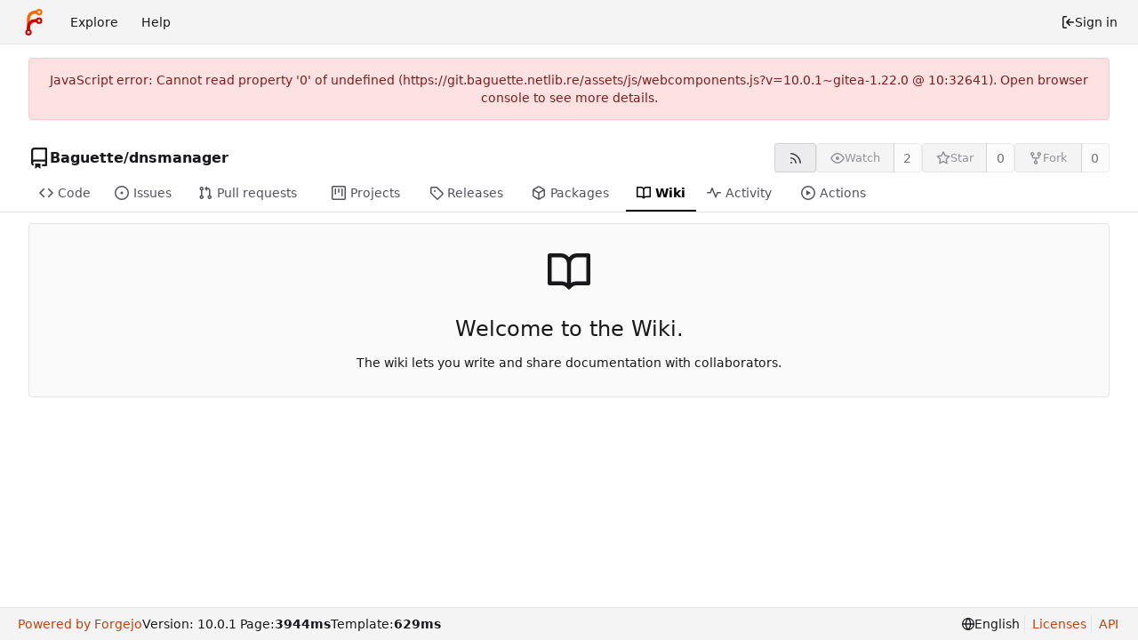

--- FILE ---
content_type: text/javascript; charset=utf-8
request_url: https://git.baguette.netlib.re/assets/js/webcomponents.js?v=10.0.1~gitea-1.22.0
body_size: 30034
content:
(function(){var Cr={"./node_modules/dayjs/dayjs.min.js":function(Bt){(function(yt,J){Bt.exports=J()})(this,function(){"use strict";var yt=1e3,J=6e4,le=36e5,ce="millisecond",Ct="second",dt="minute",B="hour",bt="day",St="week",at="month",tt="quarter",wt="year",$t="date",_="Invalid Date",ut=/^(\d{4})[-/]?(\d{1,2})?[-/]?(\d{0,2})[Tt\s]*(\d{1,2})?:?(\d{1,2})?:?(\d{1,2})?[.:]?(\d+)?$/,j=/\[([^\]]+)]|Y{1,4}|M{1,4}|D{1,2}|d{1,4}|H{1,2}|h{1,2}|a|A|m{1,2}|s{1,2}|Z{1,2}|SSS/g,Ot={name:"en",weekdays:"Sunday_Monday_Tuesday_Wednesday_Thursday_Friday_Saturday".split("_"),months:"January_February_March_April_May_June_July_August_September_October_November_December".split("_"),ordinal:function(S){var D=["th","st","nd","rd"],y=S%100;return"["+S+(D[(y-20)%10]||D[y]||D[0])+"]"}},Y=function(S,D,y){var x=String(S);return!x||x.length>=D?S:""+Array(D+1-x.length).join(y)+S},Pt={s:Y,z:function(S){var D=-S.utcOffset(),y=Math.abs(D),x=Math.floor(y/60),O=y%60;return(D<=0?"+":"-")+Y(x,2,"0")+":"+Y(O,2,"0")},m:function S(D,y){if(D.date()<y.date())return-S(y,D);var x=12*(y.year()-D.year())+(y.month()-D.month()),O=D.clone().add(x,at),L=y-O<0,P=D.clone().add(x+(L?-1:1),at);return+(-(x+(y-O)/(L?O-P:P-O))||0)},a:function(S){return S<0?Math.ceil(S)||0:Math.floor(S)},p:function(S){return{M:at,y:wt,w:St,d:bt,D:$t,h:B,m:dt,s:Ct,ms:ce,Q:tt}[S]||String(S||"").toLowerCase().replace(/s$/,"")},u:function(S){return S===void 0}},lt="en",rt={};rt[lt]=Ot;var pt="$isDayjsObject",Nt=function(S){return S instanceof re||!(!S||!S[pt])},_t=function S(D,y,x){var O;if(!D)return lt;if(typeof D=="string"){var L=D.toLowerCase();rt[L]&&(O=L),y&&(rt[L]=y,O=L);var P=D.split("-");if(!O&&P.length>1)return S(P[0])}else{var N=D.name;rt[N]=D,O=N}return!x&&O&&(lt=O),O||!x&&lt},G=function(S,D){if(Nt(S))return S.clone();var y=typeof D=="object"?D:{};return y.date=S,y.args=arguments,new re(y)},F=Pt;F.l=_t,F.i=Nt,F.w=function(S,D){return G(S,{locale:D.$L,utc:D.$u,x:D.$x,$offset:D.$offset})};var re=function(){function S(y){this.$L=_t(y.locale,null,!0),this.parse(y),this.$x=this.$x||y.x||{},this[pt]=!0}var D=S.prototype;return D.parse=function(y){this.$d=function(x){var O=x.date,L=x.utc;if(O===null)return new Date(NaN);if(F.u(O))return new Date;if(O instanceof Date)return new Date(O);if(typeof O=="string"&&!/Z$/i.test(O)){var P=O.match(ut);if(P){var N=P[2]-1||0,X=(P[7]||"0").substring(0,3);return L?new Date(Date.UTC(P[1],N,P[3]||1,P[4]||0,P[5]||0,P[6]||0,X)):new Date(P[1],N,P[3]||1,P[4]||0,P[5]||0,P[6]||0,X)}}return new Date(O)}(y),this.init()},D.init=function(){var y=this.$d;this.$y=y.getFullYear(),this.$M=y.getMonth(),this.$D=y.getDate(),this.$W=y.getDay(),this.$H=y.getHours(),this.$m=y.getMinutes(),this.$s=y.getSeconds(),this.$ms=y.getMilliseconds()},D.$utils=function(){return F},D.isValid=function(){return this.$d.toString()!==_},D.isSame=function(y,x){var O=G(y);return this.startOf(x)<=O&&O<=this.endOf(x)},D.isAfter=function(y,x){return G(y)<this.startOf(x)},D.isBefore=function(y,x){return this.endOf(x)<G(y)},D.$g=function(y,x,O){return F.u(y)?this[x]:this.set(O,y)},D.unix=function(){return Math.floor(this.valueOf()/1e3)},D.valueOf=function(){return this.$d.getTime()},D.startOf=function(y,x){var O=this,L=!!F.u(x)||x,P=F.p(y),N=function(ct,W){var Dt=F.w(O.$u?Date.UTC(O.$y,W,ct):new Date(O.$y,W,ct),O);return L?Dt:Dt.endOf(bt)},X=function(ct,W){return F.w(O.toDate()[ct].apply(O.toDate("s"),(L?[0,0,0,0]:[23,59,59,999]).slice(W)),O)},K=this.$W,et=this.$M,ht=this.$D,Ut="set"+(this.$u?"UTC":"");switch(P){case wt:return L?N(1,0):N(31,11);case at:return L?N(1,et):N(0,et+1);case St:var Gt=this.$locale().weekStart||0,Q=(K<Gt?K+7:K)-Gt;return N(L?ht-Q:ht+(6-Q),et);case bt:case $t:return X(Ut+"Hours",0);case B:return X(Ut+"Minutes",1);case dt:return X(Ut+"Seconds",2);case Ct:return X(Ut+"Milliseconds",3);default:return this.clone()}},D.endOf=function(y){return this.startOf(y,!1)},D.$set=function(y,x){var O,L=F.p(y),P="set"+(this.$u?"UTC":""),N=(O={},O[bt]=P+"Date",O[$t]=P+"Date",O[at]=P+"Month",O[wt]=P+"FullYear",O[B]=P+"Hours",O[dt]=P+"Minutes",O[Ct]=P+"Seconds",O[ce]=P+"Milliseconds",O)[L],X=L===bt?this.$D+(x-this.$W):x;if(L===at||L===wt){var K=this.clone().set($t,1);K.$d[N](X),K.init(),this.$d=K.set($t,Math.min(this.$D,K.daysInMonth())).$d}else N&&this.$d[N](X);return this.init(),this},D.set=function(y,x){return this.clone().$set(y,x)},D.get=function(y){return this[F.p(y)]()},D.add=function(y,x){var O,L=this;y=Number(y);var P=F.p(x),N=function(et){var ht=G(L);return F.w(ht.date(ht.date()+Math.round(et*y)),L)};if(P===at)return this.set(at,this.$M+y);if(P===wt)return this.set(wt,this.$y+y);if(P===bt)return N(1);if(P===St)return N(7);var X=(O={},O[dt]=J,O[B]=le,O[Ct]=yt,O)[P]||1,K=this.$d.getTime()+y*X;return F.w(K,this)},D.subtract=function(y,x){return this.add(-1*y,x)},D.format=function(y){var x=this,O=this.$locale();if(!this.isValid())return O.invalidDate||_;var L=y||"YYYY-MM-DDTHH:mm:ssZ",P=F.z(this),N=this.$H,X=this.$m,K=this.$M,et=O.weekdays,ht=O.months,Ut=O.meridiem,Gt=function(W,Dt,Tt,Yt){return W&&(W[Dt]||W(x,L))||Tt[Dt].slice(0,Yt)},Q=function(W){return F.s(N%12||12,W,"0")},ct=Ut||function(W,Dt,Tt){var Yt=W<12?"AM":"PM";return Tt?Yt.toLowerCase():Yt};return L.replace(j,function(W,Dt){return Dt||function(Tt){switch(Tt){case"YY":return String(x.$y).slice(-2);case"YYYY":return F.s(x.$y,4,"0");case"M":return K+1;case"MM":return F.s(K+1,2,"0");case"MMM":return Gt(O.monthsShort,K,ht,3);case"MMMM":return Gt(ht,K);case"D":return x.$D;case"DD":return F.s(x.$D,2,"0");case"d":return String(x.$W);case"dd":return Gt(O.weekdaysMin,x.$W,et,2);case"ddd":return Gt(O.weekdaysShort,x.$W,et,3);case"dddd":return et[x.$W];case"H":return String(N);case"HH":return F.s(N,2,"0");case"h":return Q(1);case"hh":return Q(2);case"a":return ct(N,X,!0);case"A":return ct(N,X,!1);case"m":return String(X);case"mm":return F.s(X,2,"0");case"s":return String(x.$s);case"ss":return F.s(x.$s,2,"0");case"SSS":return F.s(x.$ms,3,"0");case"Z":return P}return null}(W)||P.replace(":","")})},D.utcOffset=function(){return 15*-Math.round(this.$d.getTimezoneOffset()/15)},D.diff=function(y,x,O){var L,P=this,N=F.p(x),X=G(y),K=(X.utcOffset()-this.utcOffset())*J,et=this-X,ht=function(){return F.m(P,X)};switch(N){case wt:L=ht()/12;break;case at:L=ht();break;case tt:L=ht()/3;break;case St:L=(et-K)/6048e5;break;case bt:L=(et-K)/864e5;break;case B:L=et/le;break;case dt:L=et/J;break;case Ct:L=et/yt;break;default:L=et}return O?L:F.a(L)},D.daysInMonth=function(){return this.endOf(at).$D},D.$locale=function(){return rt[this.$L]},D.locale=function(y,x){if(!y)return this.$L;var O=this.clone(),L=_t(y,x,!0);return L&&(O.$L=L),O},D.clone=function(){return F.w(this.$d,this)},D.toDate=function(){return new Date(this.valueOf())},D.toJSON=function(){return this.isValid()?this.toISOString():null},D.toISOString=function(){return this.$d.toISOString()},D.toString=function(){return this.$d.toUTCString()},S}(),Wt=re.prototype;return G.prototype=Wt,[["$ms",ce],["$s",Ct],["$m",dt],["$H",B],["$W",bt],["$M",at],["$y",wt],["$D",$t]].forEach(function(S){Wt[S[1]]=function(D){return this.$g(D,S[0],S[1])}}),G.extend=function(S,D){return S.$i||(S(D,re,G),S.$i=!0),G},G.locale=_t,G.isDayjs=Nt,G.unix=function(S){return G(1e3*S)},G.en=rt[lt],G.Ls=rt,G.p={},G})},"./node_modules/dayjs/plugin/utc.js":function(Bt){(function(yt,J){Bt.exports=J()})(this,function(){"use strict";var yt="minute",J=/[+-]\d\d(?::?\d\d)?/g,le=/([+-]|\d\d)/g;return function(ce,Ct,dt){var B=Ct.prototype;dt.utc=function(_){var ut={date:_,utc:!0,args:arguments};return new Ct(ut)},B.utc=function(_){var ut=dt(this.toDate(),{locale:this.$L,utc:!0});return _?ut.add(this.utcOffset(),yt):ut},B.local=function(){return dt(this.toDate(),{locale:this.$L,utc:!1})};var bt=B.parse;B.parse=function(_){_.utc&&(this.$u=!0),this.$utils().u(_.$offset)||(this.$offset=_.$offset),bt.call(this,_)};var St=B.init;B.init=function(){if(this.$u){var _=this.$d;this.$y=_.getUTCFullYear(),this.$M=_.getUTCMonth(),this.$D=_.getUTCDate(),this.$W=_.getUTCDay(),this.$H=_.getUTCHours(),this.$m=_.getUTCMinutes(),this.$s=_.getUTCSeconds(),this.$ms=_.getUTCMilliseconds()}else St.call(this)};var at=B.utcOffset;B.utcOffset=function(_,ut){var j=this.$utils().u;if(j(_))return this.$u?0:j(this.$offset)?at.call(this):this.$offset;if(typeof _=="string"&&(_=function(lt){lt===void 0&&(lt="");var rt=lt.match(J);if(!rt)return null;var pt=(""+rt[0]).match(le)||["-",0,0],Nt=pt[0],_t=60*+pt[1]+ +pt[2];return _t===0?0:Nt==="+"?_t:-_t}(_),_===null))return this;var Ot=Math.abs(_)<=16?60*_:_,Y=this;if(ut)return Y.$offset=Ot,Y.$u=_===0,Y;if(_!==0){var Pt=this.$u?this.toDate().getTimezoneOffset():-1*this.utcOffset();(Y=this.local().add(Ot+Pt,yt)).$offset=Ot,Y.$x.$localOffset=Pt}else Y=this.utc();return Y};var tt=B.format;B.format=function(_){var ut=_||(this.$u?"YYYY-MM-DDTHH:mm:ss[Z]":"");return tt.call(this,ut)},B.valueOf=function(){var _=this.$utils().u(this.$offset)?0:this.$offset+(this.$x.$localOffset||this.$d.getTimezoneOffset());return this.$d.valueOf()-6e4*_},B.isUTC=function(){return!!this.$u},B.toISOString=function(){return this.toDate().toISOString()},B.toString=function(){return this.toDate().toUTCString()};var wt=B.toDate;B.toDate=function(_){return _==="s"&&this.$offset?dt(this.format("YYYY-MM-DD HH:mm:ss:SSS")).toDate():wt.call(this)};var $t=B.diff;B.diff=function(_,ut,j){if(_&&this.$u===_.$u)return $t.call(this,_,ut,j);var Ot=this.local(),Y=dt(_).local();return $t.call(Ot,Y,ut,j)}}})}},Cn={};function rn(Bt){var yt=Cn[Bt];if(yt!==void 0)return yt.exports;var J=Cn[Bt]={exports:{}};return Cr[Bt].call(J.exports,J,J.exports,rn),J.exports}(function(){"use strict";try{new Intl.NumberFormat("en",{style:"unit",unit:"minute"}).format(1)}catch{const t=Intl.NumberFormat;Intl.NumberFormat=function(e,n){return n.style==="unit"?{format(r){return` ${r} ${n.unit}`}}:t(e,n)}}var Bt=function(t,e,n,r,i){if(r==="m")throw new TypeError("Private method is not writable");if(r==="a"&&!i)throw new TypeError("Private accessor was defined without a setter");if(typeof e=="function"?t!==e||!i:!e.has(t))throw new TypeError("Cannot write private member to an object whose class did not declare it");return r==="a"?i.call(t,n):i?i.value=n:e.set(t,n),n},yt=function(t,e,n,r){if(n==="a"&&!r)throw new TypeError("Private accessor was defined without a getter");if(typeof e=="function"?t!==e||!r:!e.has(t))throw new TypeError("Cannot read private member from an object whose class did not declare it");return n==="m"?r:n==="a"?r.call(t):r?r.value:e.get(t)},J;class le{formatToParts(e){const n=[];for(const r of e)n.push({type:"element",value:r}),n.push({type:"literal",value:", "});return n.slice(0,-1)}}const ce=typeof Intl<"u"&&Intl.ListFormat||le,Ct=[["years","year"],["months","month"],["weeks","week"],["days","day"],["hours","hour"],["minutes","minute"],["seconds","second"],["milliseconds","millisecond"]],dt={minimumIntegerDigits:2};class B{constructor(e,n={}){J.set(this,void 0);let r=String(n.style||"short");r!=="long"&&r!=="short"&&r!=="narrow"&&r!=="digital"&&(r="short");let i=r==="digital"?"numeric":r;const o=n.hours||i;i=o==="2-digit"?"numeric":o;const a=n.minutes||i;i=a==="2-digit"?"numeric":a;const u=n.seconds||i;i=u==="2-digit"?"numeric":u;const l=n.milliseconds||i;Bt(this,J,{locale:e,style:r,years:n.years||r==="digital"?"short":r,yearsDisplay:n.yearsDisplay==="always"?"always":"auto",months:n.months||r==="digital"?"short":r,monthsDisplay:n.monthsDisplay==="always"?"always":"auto",weeks:n.weeks||r==="digital"?"short":r,weeksDisplay:n.weeksDisplay==="always"?"always":"auto",days:n.days||r==="digital"?"short":r,daysDisplay:n.daysDisplay==="always"?"always":"auto",hours:o,hoursDisplay:n.hoursDisplay==="always"||r==="digital"?"always":"auto",minutes:a,minutesDisplay:n.minutesDisplay==="always"||r==="digital"?"always":"auto",seconds:u,secondsDisplay:n.secondsDisplay==="always"||r==="digital"?"always":"auto",milliseconds:l,millisecondsDisplay:n.millisecondsDisplay==="always"?"always":"auto"},"f")}resolvedOptions(){return yt(this,J,"f")}formatToParts(e){const n=[],r=yt(this,J,"f"),i=r.style,o=r.locale;for(const[a,u]of Ct){const l=e[a];if(r[`${a}Display`]==="auto"&&!l)continue;const d=r[a],c=d==="2-digit"?dt:d==="numeric"?{}:{style:"unit",unit:u,unitDisplay:d};n.push(new Intl.NumberFormat(o,c).format(l))}return new ce(o,{type:"unit",style:i==="digital"?"short":i}).formatToParts(n)}format(e){return this.formatToParts(e).map(n=>n.value).join("")}}J=new WeakMap;const bt=/^[-+]?P(?:(\d+)Y)?(?:(\d+)M)?(?:(\d+)W)?(?:(\d+)D)?(?:T(?:(\d+)H)?(?:(\d+)M)?(?:(\d+)S)?)?$/,St=["year","month","week","day","hour","minute","second","millisecond"],at=t=>bt.test(t);class tt{constructor(e=0,n=0,r=0,i=0,o=0,a=0,u=0,l=0){this.years=e,this.months=n,this.weeks=r,this.days=i,this.hours=o,this.minutes=a,this.seconds=u,this.milliseconds=l,this.years||(this.years=0),this.sign||(this.sign=Math.sign(this.years)),this.months||(this.months=0),this.sign||(this.sign=Math.sign(this.months)),this.weeks||(this.weeks=0),this.sign||(this.sign=Math.sign(this.weeks)),this.days||(this.days=0),this.sign||(this.sign=Math.sign(this.days)),this.hours||(this.hours=0),this.sign||(this.sign=Math.sign(this.hours)),this.minutes||(this.minutes=0),this.sign||(this.sign=Math.sign(this.minutes)),this.seconds||(this.seconds=0),this.sign||(this.sign=Math.sign(this.seconds)),this.milliseconds||(this.milliseconds=0),this.sign||(this.sign=Math.sign(this.milliseconds)),this.blank=this.sign===0}abs(){return new tt(Math.abs(this.years),Math.abs(this.months),Math.abs(this.weeks),Math.abs(this.days),Math.abs(this.hours),Math.abs(this.minutes),Math.abs(this.seconds),Math.abs(this.milliseconds))}static from(e){var n;if(typeof e=="string"){const r=String(e).trim(),i=r.startsWith("-")?-1:1,o=(n=r.match(bt))===null||n===void 0?void 0:n.slice(1).map(a=>(Number(a)||0)*i);return o?new tt(...o):new tt}else if(typeof e=="object"){const{years:r,months:i,weeks:o,days:a,hours:u,minutes:l,seconds:d,milliseconds:c}=e;return new tt(r,i,o,a,u,l,d,c)}throw new RangeError("invalid duration")}static compare(e,n){const r=Date.now(),i=Math.abs(wt(r,tt.from(e)).getTime()-r),o=Math.abs(wt(r,tt.from(n)).getTime()-r);return i>o?-1:i<o?1:0}toLocaleString(e,n){return new B(e,n).format(this)}}function wt(t,e){const n=new Date(t);return n.setFullYear(n.getFullYear()+e.years),n.setMonth(n.getMonth()+e.months),n.setDate(n.getDate()+e.weeks*7+e.days),n.setHours(n.getHours()+e.hours),n.setMinutes(n.getMinutes()+e.minutes),n.setSeconds(n.getSeconds()+e.seconds),n}function $t(t,e="second",n=Date.now()){const r=t.getTime()-n;if(r===0)return new tt;const i=Math.sign(r),o=Math.abs(r),a=Math.floor(o/1e3),u=Math.floor(a/60),l=Math.floor(u/60),d=Math.floor(l/24),c=Math.floor(d/30),T=Math.floor(c/12),v=St.indexOf(e)||St.length;return new tt(v>=0?T*i:0,v>=1?(c-T*12)*i:0,0,v>=3?(d-c*30)*i:0,v>=4?(l-d*24)*i:0,v>=5?(u-l*60)*i:0,v>=6?(a-u*60)*i:0,v>=7?(o-a*1e3)*i:0)}function _(t,{relativeTo:e=Date.now()}={}){if(e=new Date(e),t.blank)return t;const n=t.sign;let r=Math.abs(t.years),i=Math.abs(t.months),o=Math.abs(t.weeks),a=Math.abs(t.days),u=Math.abs(t.hours),l=Math.abs(t.minutes),d=Math.abs(t.seconds),c=Math.abs(t.milliseconds);c>=900&&(d+=Math.round(c/1e3)),(d||l||u||a||o||i||r)&&(c=0),d>=55&&(l+=Math.round(d/60)),(l||u||a||o||i||r)&&(d=0),l>=55&&(u+=Math.round(l/60)),(u||a||o||i||r)&&(l=0),a&&u>=12&&(a+=Math.round(u/24)),!a&&u>=21&&(a+=Math.round(u/24)),(a||o||i||r)&&(u=0);const T=e.getFullYear(),v=e.getMonth(),b=e.getDate();if(a>=27||r+i+a){const w=new Date(e);w.setDate(1),w.setMonth(v+i*n+1),w.setDate(0);const g=Math.max(0,b-w.getDate()),m=new Date(e);m.setFullYear(T+r*n),m.setDate(b-g),m.setMonth(v+i*n),m.setDate(b-g+a*n);const p=m.getFullYear()-e.getFullYear(),M=m.getMonth()-e.getMonth(),C=Math.abs(Math.round((Number(m)-Number(e))/864e5))+g,s=Math.abs(p*12+M);C<27?(a>=6?(o+=Math.round(a/7),a=0):a=C,i=r=0):s<=11?(i=s,r=0):(i=0,r=p*n),(i||r)&&(a=0)}return r&&(i=0),o>=4&&(i+=Math.round(o/4)),(i||r)&&(o=0),a&&o&&!i&&!r&&(o+=Math.round(a/7),a=0),new tt(r*n,i*n,o*n,a*n,u*n,l*n,d*n,c*n)}function ut(t,e){const n=_(t,e);if(n.blank)return[0,"second"];for(const r of St){if(r==="millisecond")continue;const i=n[`${r}s`];if(i)return[i,r]}return[0,"second"]}var j=function(t,e,n,r){if(n==="a"&&!r)throw new TypeError("Private accessor was defined without a getter");if(typeof e=="function"?t!==e||!r:!e.has(t))throw new TypeError("Cannot read private member from an object whose class did not declare it");return n==="m"?r:n==="a"?r.call(t):r?r.value:e.get(t)},Ot=function(t,e,n,r,i){if(r==="m")throw new TypeError("Private method is not writable");if(r==="a"&&!i)throw new TypeError("Private accessor was defined without a setter");if(typeof e=="function"?t!==e||!i:!e.has(t))throw new TypeError("Cannot write private member to an object whose class did not declare it");return r==="a"?i.call(t,n):i?i.value=n:e.set(t,n),n},Y,Pt,lt,rt,pt,Nt,_t,G,F,re,Wt;const S=globalThis.HTMLElement||null,D=new tt,y=new tt(0,0,0,0,0,1);class x extends Event{constructor(e,n,r,i){super("relative-time-updated",{bubbles:!0,composed:!0}),this.oldText=e,this.newText=n,this.oldTitle=r,this.newTitle=i}}function O(t){if(!t.date)return 1/0;if(t.format==="duration"||t.format==="elapsed"){const n=t.precision;if(n==="second")return 1e3;if(n==="minute")return 60*1e3}const e=Math.abs(Date.now()-t.date.getTime());return e<60*1e3?1e3:e<60*60*1e3?60*1e3:60*60*1e3}const L=new class{constructor(){this.elements=new Set,this.time=1/0,this.timer=-1}observe(t){if(this.elements.has(t))return;this.elements.add(t);const e=t.date;if(e&&e.getTime()){const n=O(t),r=Date.now()+n;r<this.time&&(clearTimeout(this.timer),this.timer=setTimeout(()=>this.update(),n),this.time=r)}}unobserve(t){this.elements.has(t)&&this.elements.delete(t)}update(){if(clearTimeout(this.timer),!this.elements.size)return;let t=1/0;for(const e of this.elements)t=Math.min(t,O(e)),e.update();this.time=Math.min(60*60*1e3,t),this.timer=setTimeout(()=>this.update(),this.time),this.time+=Date.now()}};class P extends S{constructor(){super(...arguments),Y.add(this),Pt.set(this,!1),lt.set(this,!1),pt.set(this,this.shadowRoot?this.shadowRoot:this.attachShadow?this.attachShadow({mode:"open"}):this),Wt.set(this,null)}static define(e="relative-time",n=customElements){return n.define(e,this),this}static get observedAttributes(){return["second","minute","hour","weekday","day","month","year","time-zone-name","prefix","threshold","tense","precision","format","format-style","no-title","datetime","lang","title"]}get onRelativeTimeUpdated(){return j(this,Wt,"f")}set onRelativeTimeUpdated(e){j(this,Wt,"f")&&this.removeEventListener("relative-time-updated",j(this,Wt,"f")),Ot(this,Wt,typeof e=="object"||typeof e=="function"?e:null,"f"),typeof e=="function"&&this.addEventListener("relative-time-updated",e)}get second(){const e=this.getAttribute("second");if(e==="numeric"||e==="2-digit")return e}set second(e){this.setAttribute("second",e||"")}get minute(){const e=this.getAttribute("minute");if(e==="numeric"||e==="2-digit")return e}set minute(e){this.setAttribute("minute",e||"")}get hour(){const e=this.getAttribute("hour");if(e==="numeric"||e==="2-digit")return e}set hour(e){this.setAttribute("hour",e||"")}get weekday(){const e=this.getAttribute("weekday");if(e==="long"||e==="short"||e==="narrow")return e;if(this.format==="datetime"&&e!=="")return this.formatStyle}set weekday(e){this.setAttribute("weekday",e||"")}get day(){var e;const n=(e=this.getAttribute("day"))!==null&&e!==void 0?e:"numeric";if(n==="numeric"||n==="2-digit")return n}set day(e){this.setAttribute("day",e||"")}get month(){const e=this.format;let n=this.getAttribute("month");if(n!==""&&(n??(n=e==="datetime"?this.formatStyle:"short"),n==="numeric"||n==="2-digit"||n==="short"||n==="long"||n==="narrow"))return n}set month(e){this.setAttribute("month",e||"")}get year(){var e;const n=this.getAttribute("year");if(n==="numeric"||n==="2-digit")return n;if(!this.hasAttribute("year")&&new Date().getUTCFullYear()!==((e=this.date)===null||e===void 0?void 0:e.getUTCFullYear()))return"numeric"}set year(e){this.setAttribute("year",e||"")}get timeZoneName(){const e=this.getAttribute("time-zone-name");if(e==="long"||e==="short"||e==="shortOffset"||e==="longOffset"||e==="shortGeneric"||e==="longGeneric")return e}set timeZoneName(e){this.setAttribute("time-zone-name",e||"")}get prefix(){var e;return(e=this.getAttribute("prefix"))!==null&&e!==void 0?e:this.format==="datetime"?"":"on"}set prefix(e){this.setAttribute("prefix",e)}get threshold(){const e=this.getAttribute("threshold");return e&&at(e)?e:"P30D"}set threshold(e){this.setAttribute("threshold",e)}get tense(){const e=this.getAttribute("tense");return e==="past"?"past":e==="future"?"future":"auto"}set tense(e){this.setAttribute("tense",e)}get precision(){const e=this.getAttribute("precision");return St.includes(e)?e:this.format==="micro"?"minute":"second"}set precision(e){this.setAttribute("precision",e)}get format(){const e=this.getAttribute("format");return e==="datetime"?"datetime":e==="relative"?"relative":e==="duration"?"duration":e==="micro"?"micro":e==="elapsed"?"elapsed":"auto"}set format(e){this.setAttribute("format",e)}get formatStyle(){const e=this.getAttribute("format-style");if(e==="long")return"long";if(e==="short")return"short";if(e==="narrow")return"narrow";const n=this.format;return n==="elapsed"||n==="micro"?"narrow":n==="datetime"?"short":"long"}set formatStyle(e){this.setAttribute("format-style",e)}get noTitle(){return this.hasAttribute("no-title")}set noTitle(e){this.toggleAttribute("no-title",e)}get datetime(){return this.getAttribute("datetime")||""}set datetime(e){this.setAttribute("datetime",e)}get date(){const e=Date.parse(this.datetime);return Number.isNaN(e)?null:new Date(e)}set date(e){this.datetime=e?.toISOString()||""}connectedCallback(){this.update()}disconnectedCallback(){L.unobserve(this)}attributeChangedCallback(e,n,r){n!==r&&(e==="title"&&Ot(this,Pt,r!==null&&(this.date&&j(this,Y,"m",Nt).call(this,this.date))!==r,"f"),!j(this,lt,"f")&&!(e==="title"&&j(this,Pt,"f"))&&Ot(this,lt,(async()=>{await Promise.resolve(),this.update(),Ot(this,lt,!1,"f")})(),"f"))}update(){const e=j(this,pt,"f").textContent||this.textContent||"",n=this.getAttribute("title")||"";let r=n;const i=this.date;if(typeof Intl>"u"||!Intl.DateTimeFormat||!i){j(this,pt,"f").textContent=e;return}const o=Date.now();j(this,Pt,"f")||(r=j(this,Y,"m",Nt).call(this,i)||"",r&&!this.noTitle&&this.setAttribute("title",r));const a=$t(i,this.precision,o),u=j(this,Y,"m",_t).call(this,a);let l=e;u==="duration"?l=j(this,Y,"m",G).call(this,a):u==="relative"?l=j(this,Y,"m",F).call(this,a):l=j(this,Y,"m",re).call(this,i),l?j(this,pt,"f").textContent=l:this.shadowRoot===j(this,pt,"f")&&this.textContent&&(j(this,pt,"f").textContent=this.textContent),(l!==e||r!==n)&&this.dispatchEvent(new x(e,l,n,r)),u==="relative"||u==="duration"?L.observe(this):L.unobserve(this)}}Pt=new WeakMap,lt=new WeakMap,pt=new WeakMap,Wt=new WeakMap,Y=new WeakSet,rt=function(){var e;return((e=this.closest("[lang]"))===null||e===void 0?void 0:e.getAttribute("lang"))||this.ownerDocument.documentElement.getAttribute("lang")||"default"},Nt=function(e){return new Intl.DateTimeFormat(j(this,Y,"a",rt),{day:"numeric",month:"short",year:"numeric",hour:"numeric",minute:"2-digit",timeZoneName:"short"}).format(e)},_t=function(e){const n=this.format;if(n==="datetime")return"datetime";if(n==="duration"||n==="elapsed"||n==="micro")return"duration";if((n==="auto"||n==="relative")&&typeof Intl<"u"&&Intl.RelativeTimeFormat){const r=this.tense;if(r==="past"||r==="future"||tt.compare(e,this.threshold)===1)return"relative"}return"datetime"},G=function(e){const n=j(this,Y,"a",rt),r=this.format,i=this.formatStyle,o=this.tense;let a=D;r==="micro"?(e=_(e),a=y,(this.tense==="past"&&e.sign!==-1||this.tense==="future"&&e.sign!==1)&&(e=y)):(o==="past"&&e.sign!==-1||o==="future"&&e.sign!==1)&&(e=a);const u=`${this.precision}sDisplay`;return e.blank?a.toLocaleString(n,{style:i,[u]:"always"}):e.abs().toLocaleString(n,{style:i})},F=function(e){const n=new Intl.RelativeTimeFormat(j(this,Y,"a",rt),{numeric:"auto",style:this.formatStyle}),r=this.tense;r==="future"&&e.sign!==1&&(e=D),r==="past"&&e.sign!==-1&&(e=D);const[i,o]=ut(e);return o==="second"&&i<10?n.format(0,this.precision==="millisecond"?"second":this.precision):n.format(i,o)},re=function(e){const n=new Intl.DateTimeFormat(j(this,Y,"a",rt),{second:this.second,minute:this.minute,hour:this.hour,weekday:this.weekday,day:this.day,month:this.month,year:this.year,timeZoneName:this.timeZoneName});return`${this.prefix} ${n.format(e)}`.trim()};var N=null;const X=typeof globalThis<"u"?globalThis:window;try{X.RelativeTimeElement=P.define()}catch(t){if(!(X.DOMException&&t instanceof DOMException&&t.name==="NotSupportedError")&&!(t instanceof ReferenceError))throw t}var K=null,et=null;function ht(t){try{if(t.startsWith("http://")||t.startsWith("https://")||t.startsWith("/")){const{origin:e,protocol:n,hostname:r,port:i}=window.location,o=new URL(t,e);return o.protocol=n,o.hostname=r,o.port=i||(n==="https:"?"443":"80"),o.toString()}}catch{}return t}window.customElements.define("origin-url",class extends HTMLElement{connectedCallback(){this.textContent=ht(this.getAttribute("data-url"))}});function Ut(t,e,n){var r=n||{},i=r.noTrailing,o=i===void 0?!1:i,a=r.noLeading,u=a===void 0?!1:a,l=r.debounceMode,d=l===void 0?void 0:l,c,T=!1,v=0;function b(){c&&clearTimeout(c)}function w(m){var p=m||{},M=p.upcomingOnly,C=M===void 0?!1:M;b(),T=!C}function g(){for(var m=arguments.length,p=new Array(m),M=0;M<m;M++)p[M]=arguments[M];var C=this,s=Date.now()-v;if(T)return;function E(){v=Date.now(),e.apply(C,p)}function h(){c=void 0}!u&&d&&!c&&E(),b(),d===void 0&&s>t?u?(v=Date.now(),o||(c=setTimeout(d?h:E,t))):E():o!==!0&&(c=setTimeout(d?h:E,d===void 0?t-s:t))}return g.cancel=w,g}function Gt(t,e,n){var r=n||{},i=r.atBegin,o=i===void 0?!1:i;return Ut(t,e,{debounceMode:o!==!1})}function Q(t){if(t==null)return window;if(t.toString()!=="[object Window]"){var e=t.ownerDocument;return e&&e.defaultView||window}return t}function ct(t){var e=Q(t).Element;return t instanceof e||t instanceof Element}function W(t){var e=Q(t).HTMLElement;return t instanceof e||t instanceof HTMLElement}function Dt(t){if(typeof ShadowRoot>"u")return!1;var e=Q(t).ShadowRoot;return t instanceof e||t instanceof ShadowRoot}var Tt=Math.max,Yt=Math.min,fe=Math.round;function on(){var t=navigator.userAgentData;return t!=null&&t.brands&&Array.isArray(t.brands)?t.brands.map(function(e){return e.brand+"/"+e.version}).join(" "):navigator.userAgent}function Sn(){return!/^((?!chrome|android).)*safari/i.test(on())}function de(t,e,n){e===void 0&&(e=!1),n===void 0&&(n=!1);var r=t.getBoundingClientRect(),i=1,o=1;e&&W(t)&&(i=t.offsetWidth>0&&fe(r.width)/t.offsetWidth||1,o=t.offsetHeight>0&&fe(r.height)/t.offsetHeight||1);var a=ct(t)?Q(t):window,u=a.visualViewport,l=!Sn()&&n,d=(r.left+(l&&u?u.offsetLeft:0))/i,c=(r.top+(l&&u?u.offsetTop:0))/o,T=r.width/i,v=r.height/o;return{width:T,height:v,top:c,right:d+T,bottom:c+v,left:d,x:d,y:c}}function sn(t){var e=Q(t),n=e.pageXOffset,r=e.pageYOffset;return{scrollLeft:n,scrollTop:r}}function Sr(t){return{scrollLeft:t.scrollLeft,scrollTop:t.scrollTop}}function $r(t){return t===Q(t)||!W(t)?sn(t):Sr(t)}function Rt(t){return t?(t.nodeName||"").toLowerCase():null}function Jt(t){return((ct(t)?t.ownerDocument:t.document)||window.document).documentElement}function an(t){return de(Jt(t)).left+sn(t).scrollLeft}function Vt(t){return Q(t).getComputedStyle(t)}function un(t){var e=Vt(t),n=e.overflow,r=e.overflowX,i=e.overflowY;return/auto|scroll|overlay|hidden/.test(n+i+r)}function _r(t){var e=t.getBoundingClientRect(),n=fe(e.width)/t.offsetWidth||1,r=fe(e.height)/t.offsetHeight||1;return n!==1||r!==1}function Lr(t,e,n){n===void 0&&(n=!1);var r=W(e),i=W(e)&&_r(e),o=Jt(e),a=de(t,i,n),u={scrollLeft:0,scrollTop:0},l={x:0,y:0};return(r||!r&&!n)&&((Rt(e)!=="body"||un(o))&&(u=$r(e)),W(e)?(l=de(e,!0),l.x+=e.clientLeft,l.y+=e.clientTop):o&&(l.x=an(o))),{x:a.left+u.scrollLeft-l.x,y:a.top+u.scrollTop-l.y,width:a.width,height:a.height}}function ln(t){var e=de(t),n=t.offsetWidth,r=t.offsetHeight;return Math.abs(e.width-n)<=1&&(n=e.width),Math.abs(e.height-r)<=1&&(r=e.height),{x:t.offsetLeft,y:t.offsetTop,width:n,height:r}}function ke(t){return Rt(t)==="html"?t:t.assignedSlot||t.parentNode||(Dt(t)?t.host:null)||Jt(t)}function $n(t){return["html","body","#document"].indexOf(Rt(t))>=0?t.ownerDocument.body:W(t)&&un(t)?t:$n(ke(t))}function Te(t,e){var n;e===void 0&&(e=[]);var r=$n(t),i=r===((n=t.ownerDocument)==null?void 0:n.body),o=Q(r),a=i?[o].concat(o.visualViewport||[],un(r)?r:[]):r,u=e.concat(a);return i?u:u.concat(Te(ke(a)))}function Pr(t){return["table","td","th"].indexOf(Rt(t))>=0}function _n(t){return!W(t)||Vt(t).position==="fixed"?null:t.offsetParent}function Rr(t){var e=/firefox/i.test(on()),n=/Trident/i.test(on());if(n&&W(t)){var r=Vt(t);if(r.position==="fixed")return null}var i=ke(t);for(Dt(i)&&(i=i.host);W(i)&&["html","body"].indexOf(Rt(i))<0;){var o=Vt(i);if(o.transform!=="none"||o.perspective!=="none"||o.contain==="paint"||["transform","perspective"].indexOf(o.willChange)!==-1||e&&o.willChange==="filter"||e&&o.filter&&o.filter!=="none")return i;i=i.parentNode}return null}function Ee(t){for(var e=Q(t),n=_n(t);n&&Pr(n)&&Vt(n).position==="static";)n=_n(n);return n&&(Rt(n)==="html"||Rt(n)==="body"&&Vt(n).position==="static")?e:n||Rr(t)||e}var mt="top",Mt="bottom",At="right",vt="left",cn="auto",Oe=[mt,Mt,At,vt],pe="start",De="end",kr="clippingParents",Ln="viewport",Me="popper",Ir="reference",Pn=Oe.reduce(function(t,e){return t.concat([e+"-"+pe,e+"-"+De])},[]),Rn=[].concat(Oe,[cn]).reduce(function(t,e){return t.concat([e,e+"-"+pe,e+"-"+De])},[]),Fr="beforeRead",jr="read",Hr="afterRead",Br="beforeMain",Nr="main",Wr="afterMain",Ur="beforeWrite",Yr="write",Vr="afterWrite",zr=[Fr,jr,Hr,Br,Nr,Wr,Ur,Yr,Vr];function qr(t){var e=new Map,n=new Set,r=[];t.forEach(function(o){e.set(o.name,o)});function i(o){n.add(o.name);var a=[].concat(o.requires||[],o.requiresIfExists||[]);a.forEach(function(u){if(!n.has(u)){var l=e.get(u);l&&i(l)}}),r.push(o)}return t.forEach(function(o){n.has(o.name)||i(o)}),r}function Xr(t){var e=qr(t);return zr.reduce(function(n,r){return n.concat(e.filter(function(i){return i.phase===r}))},[])}function Zr(t){var e;return function(){return e||(e=new Promise(function(n){Promise.resolve().then(function(){e=void 0,n(t())})})),e}}function Gr(t){var e=t.reduce(function(n,r){var i=n[r.name];return n[r.name]=i?Object.assign({},i,r,{options:Object.assign({},i.options,r.options),data:Object.assign({},i.data,r.data)}):r,n},{});return Object.keys(e).map(function(n){return e[n]})}var kn={placement:"bottom",modifiers:[],strategy:"absolute"};function In(){for(var t=arguments.length,e=new Array(t),n=0;n<t;n++)e[n]=arguments[n];return!e.some(function(r){return!(r&&typeof r.getBoundingClientRect=="function")})}function Jr(t){t===void 0&&(t={});var e=t,n=e.defaultModifiers,r=n===void 0?[]:n,i=e.defaultOptions,o=i===void 0?kn:i;return function(u,l,d){d===void 0&&(d=o);var c={placement:"bottom",orderedModifiers:[],options:Object.assign({},kn,o),modifiersData:{},elements:{reference:u,popper:l},attributes:{},styles:{}},T=[],v=!1,b={state:c,setOptions:function(p){var M=typeof p=="function"?p(c.options):p;g(),c.options=Object.assign({},o,c.options,M),c.scrollParents={reference:ct(u)?Te(u):u.contextElement?Te(u.contextElement):[],popper:Te(l)};var C=Xr(Gr([].concat(r,c.options.modifiers)));return c.orderedModifiers=C.filter(function(s){return s.enabled}),w(),b.update()},forceUpdate:function(){if(!v){var p=c.elements,M=p.reference,C=p.popper;if(In(M,C)){c.rects={reference:Lr(M,Ee(C),c.options.strategy==="fixed"),popper:ln(C)},c.reset=!1,c.placement=c.options.placement,c.orderedModifiers.forEach(function(V){return c.modifiersData[V.name]=Object.assign({},V.data)});for(var s=0;s<c.orderedModifiers.length;s++){if(c.reset===!0){c.reset=!1,s=-1;continue}var E=c.orderedModifiers[s],h=E.fn,R=E.options,I=R===void 0?{}:R,U=E.name;typeof h=="function"&&(c=h({state:c,options:I,name:U,instance:b})||c)}}}},update:Zr(function(){return new Promise(function(m){b.forceUpdate(),m(c)})}),destroy:function(){g(),v=!0}};if(!In(u,l))return b;b.setOptions(d).then(function(m){!v&&d.onFirstUpdate&&d.onFirstUpdate(m)});function w(){c.orderedModifiers.forEach(function(m){var p=m.name,M=m.options,C=M===void 0?{}:M,s=m.effect;if(typeof s=="function"){var E=s({state:c,name:p,instance:b,options:C}),h=function(){};T.push(E||h)}})}function g(){T.forEach(function(m){return m()}),T=[]}return b}}var Lo=null,Ie={passive:!0};function Kr(t){var e=t.state,n=t.instance,r=t.options,i=r.scroll,o=i===void 0?!0:i,a=r.resize,u=a===void 0?!0:a,l=Q(e.elements.popper),d=[].concat(e.scrollParents.reference,e.scrollParents.popper);return o&&d.forEach(function(c){c.addEventListener("scroll",n.update,Ie)}),u&&l.addEventListener("resize",n.update,Ie),function(){o&&d.forEach(function(c){c.removeEventListener("scroll",n.update,Ie)}),u&&l.removeEventListener("resize",n.update,Ie)}}var Qr={name:"eventListeners",enabled:!0,phase:"write",fn:function(){},effect:Kr,data:{}};function kt(t){return t.split("-")[0]}function he(t){return t.split("-")[1]}function fn(t){return["top","bottom"].indexOf(t)>=0?"x":"y"}function Fn(t){var e=t.reference,n=t.element,r=t.placement,i=r?kt(r):null,o=r?he(r):null,a=e.x+e.width/2-n.width/2,u=e.y+e.height/2-n.height/2,l;switch(i){case mt:l={x:a,y:e.y-n.height};break;case Mt:l={x:a,y:e.y+e.height};break;case At:l={x:e.x+e.width,y:u};break;case vt:l={x:e.x-n.width,y:u};break;default:l={x:e.x,y:e.y}}var d=i?fn(i):null;if(d!=null){var c=d==="y"?"height":"width";switch(o){case pe:l[d]=l[d]-(e[c]/2-n[c]/2);break;case De:l[d]=l[d]+(e[c]/2-n[c]/2);break;default:}}return l}function ti(t){var e=t.state,n=t.name;e.modifiersData[n]=Fn({reference:e.rects.reference,element:e.rects.popper,strategy:"absolute",placement:e.placement})}var ei={name:"popperOffsets",enabled:!0,phase:"read",fn:ti,data:{}},ni={top:"auto",right:"auto",bottom:"auto",left:"auto"};function ri(t,e){var n=t.x,r=t.y,i=e.devicePixelRatio||1;return{x:fe(n*i)/i||0,y:fe(r*i)/i||0}}function jn(t){var e,n=t.popper,r=t.popperRect,i=t.placement,o=t.variation,a=t.offsets,u=t.position,l=t.gpuAcceleration,d=t.adaptive,c=t.roundOffsets,T=t.isFixed,v=a.x,b=v===void 0?0:v,w=a.y,g=w===void 0?0:w,m=typeof c=="function"?c({x:b,y:g}):{x:b,y:g};b=m.x,g=m.y;var p=a.hasOwnProperty("x"),M=a.hasOwnProperty("y"),C=vt,s=mt,E=window;if(d){var h=Ee(n),R="clientHeight",I="clientWidth";if(h===Q(n)&&(h=Jt(n),Vt(h).position!=="static"&&u==="absolute"&&(R="scrollHeight",I="scrollWidth")),h=h,i===mt||(i===vt||i===At)&&o===De){s=Mt;var U=T&&h===E&&E.visualViewport?E.visualViewport.height:h[R];g-=U-r.height,g*=l?1:-1}if(i===vt||(i===mt||i===Mt)&&o===De){C=At;var V=T&&h===E&&E.visualViewport?E.visualViewport.width:h[I];b-=V-r.width,b*=l?1:-1}}var Z=Object.assign({position:u},d&&ni),q=c===!0?ri({x:b,y:g},Q(n)):{x:b,y:g};if(b=q.x,g=q.y,l){var z;return Object.assign({},Z,(z={},z[s]=M?"0":"",z[C]=p?"0":"",z.transform=(E.devicePixelRatio||1)<=1?"translate("+b+"px, "+g+"px)":"translate3d("+b+"px, "+g+"px, 0)",z))}return Object.assign({},Z,(e={},e[s]=M?g+"px":"",e[C]=p?b+"px":"",e.transform="",e))}function ii(t){var e=t.state,n=t.options,r=n.gpuAcceleration,i=r===void 0?!0:r,o=n.adaptive,a=o===void 0?!0:o,u=n.roundOffsets,l=u===void 0?!0:u,d={placement:kt(e.placement),variation:he(e.placement),popper:e.elements.popper,popperRect:e.rects.popper,gpuAcceleration:i,isFixed:e.options.strategy==="fixed"};e.modifiersData.popperOffsets!=null&&(e.styles.popper=Object.assign({},e.styles.popper,jn(Object.assign({},d,{offsets:e.modifiersData.popperOffsets,position:e.options.strategy,adaptive:a,roundOffsets:l})))),e.modifiersData.arrow!=null&&(e.styles.arrow=Object.assign({},e.styles.arrow,jn(Object.assign({},d,{offsets:e.modifiersData.arrow,position:"absolute",adaptive:!1,roundOffsets:l})))),e.attributes.popper=Object.assign({},e.attributes.popper,{"data-popper-placement":e.placement})}var oi={name:"computeStyles",enabled:!0,phase:"beforeWrite",fn:ii,data:{}};function si(t){var e=t.state;Object.keys(e.elements).forEach(function(n){var r=e.styles[n]||{},i=e.attributes[n]||{},o=e.elements[n];!W(o)||!Rt(o)||(Object.assign(o.style,r),Object.keys(i).forEach(function(a){var u=i[a];u===!1?o.removeAttribute(a):o.setAttribute(a,u===!0?"":u)}))})}function ai(t){var e=t.state,n={popper:{position:e.options.strategy,left:"0",top:"0",margin:"0"},arrow:{position:"absolute"},reference:{}};return Object.assign(e.elements.popper.style,n.popper),e.styles=n,e.elements.arrow&&Object.assign(e.elements.arrow.style,n.arrow),function(){Object.keys(e.elements).forEach(function(r){var i=e.elements[r],o=e.attributes[r]||{},a=Object.keys(e.styles.hasOwnProperty(r)?e.styles[r]:n[r]),u=a.reduce(function(l,d){return l[d]="",l},{});!W(i)||!Rt(i)||(Object.assign(i.style,u),Object.keys(o).forEach(function(l){i.removeAttribute(l)}))})}}var Hn={name:"applyStyles",enabled:!0,phase:"write",fn:si,effect:ai,requires:["computeStyles"]};function ui(t,e,n){var r=kt(t),i=[vt,mt].indexOf(r)>=0?-1:1,o=typeof n=="function"?n(Object.assign({},e,{placement:t})):n,a=o[0],u=o[1];return a=a||0,u=(u||0)*i,[vt,At].indexOf(r)>=0?{x:u,y:a}:{x:a,y:u}}function li(t){var e=t.state,n=t.options,r=t.name,i=n.offset,o=i===void 0?[0,0]:i,a=Rn.reduce(function(c,T){return c[T]=ui(T,e.rects,o),c},{}),u=a[e.placement],l=u.x,d=u.y;e.modifiersData.popperOffsets!=null&&(e.modifiersData.popperOffsets.x+=l,e.modifiersData.popperOffsets.y+=d),e.modifiersData[r]=a}var ci={name:"offset",enabled:!0,phase:"main",requires:["popperOffsets"],fn:li},fi={left:"right",right:"left",bottom:"top",top:"bottom"};function Fe(t){return t.replace(/left|right|bottom|top/g,function(e){return fi[e]})}var di={start:"end",end:"start"};function Bn(t){return t.replace(/start|end/g,function(e){return di[e]})}function pi(t,e){var n=Q(t),r=Jt(t),i=n.visualViewport,o=r.clientWidth,a=r.clientHeight,u=0,l=0;if(i){o=i.width,a=i.height;var d=Sn();(d||!d&&e==="fixed")&&(u=i.offsetLeft,l=i.offsetTop)}return{width:o,height:a,x:u+an(t),y:l}}function hi(t){var e,n=Jt(t),r=sn(t),i=(e=t.ownerDocument)==null?void 0:e.body,o=Tt(n.scrollWidth,n.clientWidth,i?i.scrollWidth:0,i?i.clientWidth:0),a=Tt(n.scrollHeight,n.clientHeight,i?i.scrollHeight:0,i?i.clientHeight:0),u=-r.scrollLeft+an(t),l=-r.scrollTop;return Vt(i||n).direction==="rtl"&&(u+=Tt(n.clientWidth,i?i.clientWidth:0)-o),{width:o,height:a,x:u,y:l}}function Nn(t,e){var n=e.getRootNode&&e.getRootNode();if(t.contains(e))return!0;if(n&&Dt(n)){var r=e;do{if(r&&t.isSameNode(r))return!0;r=r.parentNode||r.host}while(r)}return!1}function dn(t){return Object.assign({},t,{left:t.x,top:t.y,right:t.x+t.width,bottom:t.y+t.height})}function mi(t,e){var n=de(t,!1,e==="fixed");return n.top=n.top+t.clientTop,n.left=n.left+t.clientLeft,n.bottom=n.top+t.clientHeight,n.right=n.left+t.clientWidth,n.width=t.clientWidth,n.height=t.clientHeight,n.x=n.left,n.y=n.top,n}function Wn(t,e,n){return e===Ln?dn(pi(t,n)):ct(e)?mi(e,n):dn(hi(Jt(t)))}function vi(t){var e=Te(ke(t)),n=["absolute","fixed"].indexOf(Vt(t).position)>=0,r=n&&W(t)?Ee(t):t;return ct(r)?e.filter(function(i){return ct(i)&&Nn(i,r)&&Rt(i)!=="body"}):[]}function gi(t,e,n,r){var i=e==="clippingParents"?vi(t):[].concat(e),o=[].concat(i,[n]),a=o[0],u=o.reduce(function(l,d){var c=Wn(t,d,r);return l.top=Tt(c.top,l.top),l.right=Yt(c.right,l.right),l.bottom=Yt(c.bottom,l.bottom),l.left=Tt(c.left,l.left),l},Wn(t,a,r));return u.width=u.right-u.left,u.height=u.bottom-u.top,u.x=u.left,u.y=u.top,u}function Un(){return{top:0,right:0,bottom:0,left:0}}function Yn(t){return Object.assign({},Un(),t)}function Vn(t,e){return e.reduce(function(n,r){return n[r]=t,n},{})}function Ae(t,e){e===void 0&&(e={});var n=e,r=n.placement,i=r===void 0?t.placement:r,o=n.strategy,a=o===void 0?t.strategy:o,u=n.boundary,l=u===void 0?kr:u,d=n.rootBoundary,c=d===void 0?Ln:d,T=n.elementContext,v=T===void 0?Me:T,b=n.altBoundary,w=b===void 0?!1:b,g=n.padding,m=g===void 0?0:g,p=Yn(typeof m!="number"?m:Vn(m,Oe)),M=v===Me?Ir:Me,C=t.rects.popper,s=t.elements[w?M:v],E=gi(ct(s)?s:s.contextElement||Jt(t.elements.popper),l,c,a),h=de(t.elements.reference),R=Fn({reference:h,element:C,strategy:"absolute",placement:i}),I=dn(Object.assign({},C,R)),U=v===Me?I:h,V={top:E.top-U.top+p.top,bottom:U.bottom-E.bottom+p.bottom,left:E.left-U.left+p.left,right:U.right-E.right+p.right},Z=t.modifiersData.offset;if(v===Me&&Z){var q=Z[i];Object.keys(V).forEach(function(z){var it=[At,Mt].indexOf(z)>=0?1:-1,Et=[mt,Mt].indexOf(z)>=0?"y":"x";V[z]+=q[Et]*it})}return V}function yi(t,e){e===void 0&&(e={});var n=e,r=n.placement,i=n.boundary,o=n.rootBoundary,a=n.padding,u=n.flipVariations,l=n.allowedAutoPlacements,d=l===void 0?Rn:l,c=he(r),T=c?u?Pn:Pn.filter(function(w){return he(w)===c}):Oe,v=T.filter(function(w){return d.indexOf(w)>=0});v.length===0&&(v=T);var b=v.reduce(function(w,g){return w[g]=Ae(t,{placement:g,boundary:i,rootBoundary:o,padding:a})[kt(g)],w},{});return Object.keys(b).sort(function(w,g){return b[w]-b[g]})}function bi(t){if(kt(t)===cn)return[];var e=Fe(t);return[Bn(t),e,Bn(e)]}function wi(t){var e=t.state,n=t.options,r=t.name;if(!e.modifiersData[r]._skip){for(var i=n.mainAxis,o=i===void 0?!0:i,a=n.altAxis,u=a===void 0?!0:a,l=n.fallbackPlacements,d=n.padding,c=n.boundary,T=n.rootBoundary,v=n.altBoundary,b=n.flipVariations,w=b===void 0?!0:b,g=n.allowedAutoPlacements,m=e.options.placement,p=kt(m),M=p===m,C=l||(M||!w?[Fe(m)]:bi(m)),s=[m].concat(C).reduce(function(zt,Lt){return zt.concat(kt(Lt)===cn?yi(e,{placement:Lt,boundary:c,rootBoundary:T,padding:d,flipVariations:w,allowedAutoPlacements:g}):Lt)},[]),E=e.rects.reference,h=e.rects.popper,R=new Map,I=!0,U=s[0],V=0;V<s.length;V++){var Z=s[V],q=kt(Z),z=he(Z)===pe,it=[mt,Mt].indexOf(q)>=0,Et=it?"width":"height",ot=Ae(e,{placement:Z,boundary:c,rootBoundary:T,altBoundary:v,padding:d}),st=it?z?At:vt:z?Mt:mt;E[Et]>h[Et]&&(st=Fe(st));var nt=Fe(st),Ft=[];if(o&&Ft.push(ot[q]<=0),u&&Ft.push(ot[st]<=0,ot[nt]<=0),Ft.every(function(zt){return zt})){U=Z,I=!1;break}R.set(Z,Ft)}if(I)for(var jt=w?3:1,oe=function(Lt){var qt=s.find(function(ve){var Xt=R.get(ve);if(Xt)return Xt.slice(0,Lt).every(function(ge){return ge})});if(qt)return U=qt,"break"},Ht=jt;Ht>0;Ht--){var se=oe(Ht);if(se==="break")break}e.placement!==U&&(e.modifiersData[r]._skip=!0,e.placement=U,e.reset=!0)}}var Ti={name:"flip",enabled:!0,phase:"main",fn:wi,requiresIfExists:["offset"],data:{_skip:!1}};function Ei(t){return t==="x"?"y":"x"}function xe(t,e,n){return Tt(t,Yt(e,n))}function Oi(t,e,n){var r=xe(t,e,n);return r>n?n:r}function Di(t){var e=t.state,n=t.options,r=t.name,i=n.mainAxis,o=i===void 0?!0:i,a=n.altAxis,u=a===void 0?!1:a,l=n.boundary,d=n.rootBoundary,c=n.altBoundary,T=n.padding,v=n.tether,b=v===void 0?!0:v,w=n.tetherOffset,g=w===void 0?0:w,m=Ae(e,{boundary:l,rootBoundary:d,padding:T,altBoundary:c}),p=kt(e.placement),M=he(e.placement),C=!M,s=fn(p),E=Ei(s),h=e.modifiersData.popperOffsets,R=e.rects.reference,I=e.rects.popper,U=typeof g=="function"?g(Object.assign({},e.rects,{placement:e.placement})):g,V=typeof U=="number"?{mainAxis:U,altAxis:U}:Object.assign({mainAxis:0,altAxis:0},U),Z=e.modifiersData.offset?e.modifiersData.offset[e.placement]:null,q={x:0,y:0};if(h){if(o){var z,it=s==="y"?mt:vt,Et=s==="y"?Mt:At,ot=s==="y"?"height":"width",st=h[s],nt=st+m[it],Ft=st-m[Et],jt=b?-I[ot]/2:0,oe=M===pe?R[ot]:I[ot],Ht=M===pe?-I[ot]:-R[ot],se=e.elements.arrow,zt=b&&se?ln(se):{width:0,height:0},Lt=e.modifiersData["arrow#persistent"]?e.modifiersData["arrow#persistent"].padding:Un(),qt=Lt[it],ve=Lt[Et],Xt=xe(0,R[ot],zt[ot]),ge=C?R[ot]/2-jt-Xt-qt-V.mainAxis:oe-Xt-qt-V.mainAxis,ee=C?-R[ot]/2+jt+Xt+ve+V.mainAxis:Ht+Xt+ve+V.mainAxis,ye=e.elements.arrow&&Ee(e.elements.arrow),ze=ye?s==="y"?ye.clientTop||0:ye.clientLeft||0:0,$e=(z=Z?.[s])!=null?z:0,qe=st+ge-$e-ze,Xe=st+ee-$e,_e=xe(b?Yt(nt,qe):nt,st,b?Tt(Ft,Xe):Ft);h[s]=_e,q[s]=_e-st}if(u){var Le,Ze=s==="x"?mt:vt,Ge=s==="x"?Mt:At,Zt=h[E],ne=E==="y"?"height":"width",Pe=Zt+m[Ze],ae=Zt-m[Ge],Re=[mt,vt].indexOf(p)!==-1,Je=(Le=Z?.[E])!=null?Le:0,Ke=Re?Pe:Zt-R[ne]-I[ne]-Je+V.altAxis,Qe=Re?Zt+R[ne]+I[ne]-Je-V.altAxis:ae,tn=b&&Re?Oi(Ke,Zt,Qe):xe(b?Ke:Pe,Zt,b?Qe:ae);h[E]=tn,q[E]=tn-Zt}e.modifiersData[r]=q}}var Mi={name:"preventOverflow",enabled:!0,phase:"main",fn:Di,requiresIfExists:["offset"]},Ai=function(e,n){return e=typeof e=="function"?e(Object.assign({},n.rects,{placement:n.placement})):e,Yn(typeof e!="number"?e:Vn(e,Oe))};function xi(t){var e,n=t.state,r=t.name,i=t.options,o=n.elements.arrow,a=n.modifiersData.popperOffsets,u=kt(n.placement),l=fn(u),d=[vt,At].indexOf(u)>=0,c=d?"height":"width";if(!(!o||!a)){var T=Ai(i.padding,n),v=ln(o),b=l==="y"?mt:vt,w=l==="y"?Mt:At,g=n.rects.reference[c]+n.rects.reference[l]-a[l]-n.rects.popper[c],m=a[l]-n.rects.reference[l],p=Ee(o),M=p?l==="y"?p.clientHeight||0:p.clientWidth||0:0,C=g/2-m/2,s=T[b],E=M-v[c]-T[w],h=M/2-v[c]/2+C,R=xe(s,h,E),I=l;n.modifiersData[r]=(e={},e[I]=R,e.centerOffset=R-h,e)}}function Ci(t){var e=t.state,n=t.options,r=n.element,i=r===void 0?"[data-popper-arrow]":r;i!=null&&(typeof i=="string"&&(i=e.elements.popper.querySelector(i),!i)||Nn(e.elements.popper,i)&&(e.elements.arrow=i))}var Si={name:"arrow",enabled:!0,phase:"main",fn:xi,effect:Ci,requires:["popperOffsets"],requiresIfExists:["preventOverflow"]};function zn(t,e,n){return n===void 0&&(n={x:0,y:0}),{top:t.top-e.height-n.y,right:t.right-e.width+n.x,bottom:t.bottom-e.height+n.y,left:t.left-e.width-n.x}}function qn(t){return[mt,At,Mt,vt].some(function(e){return t[e]>=0})}function $i(t){var e=t.state,n=t.name,r=e.rects.reference,i=e.rects.popper,o=e.modifiersData.preventOverflow,a=Ae(e,{elementContext:"reference"}),u=Ae(e,{altBoundary:!0}),l=zn(a,r),d=zn(u,i,o),c=qn(l),T=qn(d);e.modifiersData[n]={referenceClippingOffsets:l,popperEscapeOffsets:d,isReferenceHidden:c,hasPopperEscaped:T},e.attributes.popper=Object.assign({},e.attributes.popper,{"data-popper-reference-hidden":c,"data-popper-escaped":T})}var _i={name:"hide",enabled:!0,phase:"main",requiresIfExists:["preventOverflow"],fn:$i},Li=[Qr,ei,oi,Hn,ci,Ti,Mi,Si,_i],Pi=Jr({defaultModifiers:Li}),Po='<svg width="16" height="6" xmlns="http://www.w3.org/2000/svg"><path d="M0 6s1.796-.013 4.67-3.615C5.851.9 6.93.006 8 0c1.07-.006 2.148.887 3.343 2.385C14.233 6.005 16 6 16 6H0z"></svg>',Ri="tippy-box",Xn="tippy-content",Zn="tippy-backdrop",Gn="tippy-arrow",Jn="tippy-svg-arrow",Kt={passive:!0,capture:!0},Kn=function(){return document.body};function ki(t,e){return{}.hasOwnProperty.call(t,e)}function pn(t,e,n){if(Array.isArray(t)){var r=t[e];return r??(Array.isArray(n)?n[e]:n)}return t}function hn(t,e){var n={}.toString.call(t);return n.indexOf("[object")===0&&n.indexOf(e+"]")>-1}function Qn(t,e){return typeof t=="function"?t.apply(void 0,e):t}function tr(t,e){if(e===0)return t;var n;return function(r){clearTimeout(n),n=setTimeout(function(){t(r)},e)}}function mn(t,e){var n=Object.assign({},t);return e.forEach(function(r){delete n[r]}),n}function Ii(t){return t.split(/\s+/).filter(Boolean)}function Qt(t){return[].concat(t)}function er(t,e){t.indexOf(e)===-1&&t.push(e)}function Fi(t){return t.filter(function(e,n){return t.indexOf(e)===n})}function nr(t){return t.split("-")[0]}function me(t){return[].slice.call(t)}function rr(t){return Object.keys(t).reduce(function(e,n){return t[n]!==void 0&&(e[n]=t[n]),e},{})}function ie(){return document.createElement("div")}function je(t){return["Element","Fragment"].some(function(e){return hn(t,e)})}function ji(t){return hn(t,"NodeList")}function vn(t){return hn(t,"MouseEvent")}function ir(t){return!!(t&&t._tippy&&t._tippy.reference===t)}function Hi(t){return je(t)?[t]:ji(t)?me(t):Array.isArray(t)?t:me(document.querySelectorAll(t))}function gn(t,e){t.forEach(function(n){n&&(n.style.transitionDuration=e+"ms")})}function Ce(t,e){t.forEach(function(n){n&&n.setAttribute("data-state",e)})}function or(t){var e,n=Qt(t),r=n[0];return r!=null&&(e=r.ownerDocument)!=null&&e.body?r.ownerDocument:document}function Bi(t,e){var n=e.clientX,r=e.clientY;return t.every(function(i){var o=i.popperRect,a=i.popperState,u=i.props,l=u.interactiveBorder,d=nr(a.placement),c=a.modifiersData.offset;if(!c)return!0;var T=d==="bottom"?c.top.y:0,v=d==="top"?c.bottom.y:0,b=d==="right"?c.left.x:0,w=d==="left"?c.right.x:0,g=o.top-r+T>l,m=r-o.bottom-v>l,p=o.left-n+b>l,M=n-o.right-w>l;return g||m||p||M})}function yn(t,e,n){var r=e+"EventListener";["transitionend","webkitTransitionEnd"].forEach(function(i){t[r](i,n)})}function sr(t,e){for(var n=e;n;){var r;if(t.contains(n))return!0;n=n.getRootNode==null||(r=n.getRootNode())==null?void 0:r.host}return!1}var It={isTouch:!1},ar=0;function Ni(){It.isTouch||(It.isTouch=!0,window.performance&&document.addEventListener("mousemove",ur))}function ur(){var t=performance.now();t-ar<20&&(It.isTouch=!1,document.removeEventListener("mousemove",ur)),ar=t}function Wi(){var t=document.activeElement;if(ir(t)){var e=t._tippy;t.blur&&!e.state.isVisible&&t.blur()}}function Ui(){document.addEventListener("touchstart",Ni,Kt),window.addEventListener("blur",Wi)}var Yi=typeof window<"u"&&typeof document<"u",Vi=Yi?!!window.msCrypto:!1;function Ro(t){var e=t==="destroy"?"n already-":" ";return[t+"() was called on a"+e+"destroyed instance. This is a no-op but","indicates a potential memory leak."].join(" ")}function lr(t){var e=/[ \t]{2,}/g,n=/^[ \t]*/gm;return t.replace(e," ").replace(n,"").trim()}function zi(t){return lr(`
  %ctippy.js

  %c`+lr(t)+`

  %c\u{1F477}\u200D This is a development-only message. It will be removed in production.
  `)}function cr(t){return[zi(t),"color: #00C584; font-size: 1.3em; font-weight: bold;","line-height: 1.5","color: #a6a095;"]}var Se;function ko(){Se=new Set}function qi(t,e){if(t&&!Se.has(e)){var n;Se.add(e),(n=console).warn.apply(n,cr(e))}}function fr(t,e){if(t&&!Se.has(e)){var n;Se.add(e),(n=console).error.apply(n,cr(e))}}function Io(t){var e=!t,n=Object.prototype.toString.call(t)==="[object Object]"&&!t.addEventListener;fr(e,["tippy() was passed","`"+String(t)+"`","as its targets (first) argument. Valid types are: String, Element,","Element[], or NodeList."].join(" ")),fr(n,["tippy() was passed a plain object which is not supported as an argument","for virtual positioning. Use props.getReferenceClientRect instead."].join(" "))}var dr={animateFill:!1,followCursor:!1,inlinePositioning:!1,sticky:!1},Xi={allowHTML:!1,animation:"fade",arrow:!0,content:"",inertia:!1,maxWidth:350,role:"tooltip",theme:"",zIndex:9999},gt=Object.assign({appendTo:Kn,aria:{content:"auto",expanded:"auto"},delay:0,duration:[300,250],getReferenceClientRect:null,hideOnClick:!0,ignoreAttributes:!1,interactive:!1,interactiveBorder:2,interactiveDebounce:0,moveTransition:"",offset:[0,10],onAfterUpdate:function(){},onBeforeUpdate:function(){},onCreate:function(){},onDestroy:function(){},onHidden:function(){},onHide:function(){},onMount:function(){},onShow:function(){},onShown:function(){},onTrigger:function(){},onUntrigger:function(){},onClickOutside:function(){},placement:"top",plugins:[],popperOptions:{},render:null,showOnCreate:!1,touch:!0,trigger:"mouseenter focus",triggerTarget:null},dr,Xi),Zi=Object.keys(gt),Gi=function(e){var n=Object.keys(e);n.forEach(function(r){gt[r]=e[r]})};function pr(t){var e=t.plugins||[],n=e.reduce(function(r,i){var o=i.name,a=i.defaultValue;if(o){var u;r[o]=t[o]!==void 0?t[o]:(u=gt[o])!=null?u:a}return r},{});return Object.assign({},t,n)}function Ji(t,e){var n=e?Object.keys(pr(Object.assign({},gt,{plugins:e}))):Zi,r=n.reduce(function(i,o){var a=(t.getAttribute("data-tippy-"+o)||"").trim();if(!a)return i;if(o==="content")i[o]=a;else try{i[o]=JSON.parse(a)}catch{i[o]=a}return i},{});return r}function hr(t,e){var n=Object.assign({},e,{content:Qn(e.content,[t])},e.ignoreAttributes?{}:Ji(t,e.plugins));return n.aria=Object.assign({},gt.aria,n.aria),n.aria={expanded:n.aria.expanded==="auto"?e.interactive:n.aria.expanded,content:n.aria.content==="auto"?e.interactive?null:"describedby":n.aria.content},n}function Fo(t,e){t===void 0&&(t={}),e===void 0&&(e=[]);var n=Object.keys(t);n.forEach(function(r){var i=mn(gt,Object.keys(dr)),o=!ki(i,r);o&&(o=e.filter(function(a){return a.name===r}).length===0),qi(o,["`"+r+"`","is not a valid prop. You may have spelled it incorrectly, or if it's","a plugin, forgot to pass it in an array as props.plugins.",`

`,`All props: https://atomiks.github.io/tippyjs/v6/all-props/
`,"Plugins: https://atomiks.github.io/tippyjs/v6/plugins/"].join(" "))})}var Ki=function(){return"innerHTML"};function bn(t,e){t[Ki()]=e}function mr(t){var e=ie();return t===!0?e.className=Gn:(e.className=Jn,je(t)?e.appendChild(t):bn(e,t)),e}function vr(t,e){je(e.content)?(bn(t,""),t.appendChild(e.content)):typeof e.content!="function"&&(e.allowHTML?bn(t,e.content):t.textContent=e.content)}function He(t){var e=t.firstElementChild,n=me(e.children);return{box:e,content:n.find(function(r){return r.classList.contains(Xn)}),arrow:n.find(function(r){return r.classList.contains(Gn)||r.classList.contains(Jn)}),backdrop:n.find(function(r){return r.classList.contains(Zn)})}}function gr(t){var e=ie(),n=ie();n.className=Ri,n.setAttribute("data-state","hidden"),n.setAttribute("tabindex","-1");var r=ie();r.className=Xn,r.setAttribute("data-state","hidden"),vr(r,t.props),e.appendChild(n),n.appendChild(r),i(t.props,t.props);function i(o,a){var u=He(e),l=u.box,d=u.content,c=u.arrow;a.theme?l.setAttribute("data-theme",a.theme):l.removeAttribute("data-theme"),typeof a.animation=="string"?l.setAttribute("data-animation",a.animation):l.removeAttribute("data-animation"),a.inertia?l.setAttribute("data-inertia",""):l.removeAttribute("data-inertia"),l.style.maxWidth=typeof a.maxWidth=="number"?a.maxWidth+"px":a.maxWidth,a.role?l.setAttribute("role",a.role):l.removeAttribute("role"),(o.content!==a.content||o.allowHTML!==a.allowHTML)&&vr(d,t.props),a.arrow?c?o.arrow!==a.arrow&&(l.removeChild(c),l.appendChild(mr(a.arrow))):l.appendChild(mr(a.arrow)):c&&l.removeChild(c)}return{popper:e,onUpdate:i}}gr.$$tippy=!0;var Qi=1,Be=[],Ne=[];function to(t,e){var n=hr(t,Object.assign({},gt,pr(rr(e)))),r,i,o,a=!1,u=!1,l=!1,d=!1,c,T,v,b=[],w=tr(qe,n.interactiveDebounce),g,m=Qi++,p=null,M=Fi(n.plugins),C={isEnabled:!0,isVisible:!1,isDestroyed:!1,isMounted:!1,isShown:!1},s={id:m,reference:t,popper:ie(),popperInstance:p,props:n,state:C,plugins:M,clearDelayTimeouts:Ke,setProps:Qe,setContent:tn,show:Ao,hide:xo,hideWithInteractivity:Co,enable:Re,disable:Je,unmount:So,destroy:$o};if(!n.render)return s;var E=n.render(s),h=E.popper,R=E.onUpdate;h.setAttribute("data-tippy-root",""),h.id="tippy-"+s.id,s.popper=h,t._tippy=s,h._tippy=s;var I=M.map(function(f){return f.fn(s)}),U=t.hasAttribute("aria-expanded");return ye(),jt(),st(),nt("onCreate",[s]),n.showOnCreate&&Pe(),h.addEventListener("mouseenter",function(){s.props.interactive&&s.state.isVisible&&s.clearDelayTimeouts()}),h.addEventListener("mouseleave",function(){s.props.interactive&&s.props.trigger.indexOf("mouseenter")>=0&&it().addEventListener("mousemove",w)}),s;function V(){var f=s.props.touch;return Array.isArray(f)?f:[f,0]}function Z(){return V()[0]==="hold"}function q(){var f;return!!((f=s.props.render)!=null&&f.$$tippy)}function z(){return g||t}function it(){var f=z().parentNode;return f?or(f):document}function Et(){return He(h)}function ot(f){return s.state.isMounted&&!s.state.isVisible||It.isTouch||c&&c.type==="focus"?0:pn(s.props.delay,f?0:1,gt.delay)}function st(f){f===void 0&&(f=!1),h.style.pointerEvents=s.props.interactive&&!f?"":"none",h.style.zIndex=""+s.props.zIndex}function nt(f,A,$){if($===void 0&&($=!0),I.forEach(function(k){k[f]&&k[f].apply(k,A)}),$){var H;(H=s.props)[f].apply(H,A)}}function Ft(){var f=s.props.aria;if(f.content){var A="aria-"+f.content,$=h.id,H=Qt(s.props.triggerTarget||t);H.forEach(function(k){var ft=k.getAttribute(A);if(s.state.isVisible)k.setAttribute(A,ft?ft+" "+$:$);else{var xt=ft&&ft.replace($,"").trim();xt?k.setAttribute(A,xt):k.removeAttribute(A)}})}}function jt(){if(!(U||!s.props.aria.expanded)){var f=Qt(s.props.triggerTarget||t);f.forEach(function(A){s.props.interactive?A.setAttribute("aria-expanded",s.state.isVisible&&A===z()?"true":"false"):A.removeAttribute("aria-expanded")})}}function oe(){it().removeEventListener("mousemove",w),Be=Be.filter(function(f){return f!==w})}function Ht(f){if(!(It.isTouch&&(l||f.type==="mousedown"))){var A=f.composedPath&&f.composedPath()[0]||f.target;if(!(s.props.interactive&&sr(h,A))){if(Qt(s.props.triggerTarget||t).some(function($){return sr($,A)})){if(It.isTouch||s.state.isVisible&&s.props.trigger.indexOf("click")>=0)return}else nt("onClickOutside",[s,f]);s.props.hideOnClick===!0&&(s.clearDelayTimeouts(),s.hide(),u=!0,setTimeout(function(){u=!1}),s.state.isMounted||qt())}}}function se(){l=!0}function zt(){l=!1}function Lt(){var f=it();f.addEventListener("mousedown",Ht,!0),f.addEventListener("touchend",Ht,Kt),f.addEventListener("touchstart",zt,Kt),f.addEventListener("touchmove",se,Kt)}function qt(){var f=it();f.removeEventListener("mousedown",Ht,!0),f.removeEventListener("touchend",Ht,Kt),f.removeEventListener("touchstart",zt,Kt),f.removeEventListener("touchmove",se,Kt)}function ve(f,A){ge(f,function(){!s.state.isVisible&&h.parentNode&&h.parentNode.contains(h)&&A()})}function Xt(f,A){ge(f,A)}function ge(f,A){var $=Et().box;function H(k){k.target===$&&(yn($,"remove",H),A())}if(f===0)return A();yn($,"remove",T),yn($,"add",H),T=H}function ee(f,A,$){$===void 0&&($=!1);var H=Qt(s.props.triggerTarget||t);H.forEach(function(k){k.addEventListener(f,A,$),b.push({node:k,eventType:f,handler:A,options:$})})}function ye(){Z()&&(ee("touchstart",$e,{passive:!0}),ee("touchend",Xe,{passive:!0})),Ii(s.props.trigger).forEach(function(f){if(f!=="manual")switch(ee(f,$e),f){case"mouseenter":ee("mouseleave",Xe);break;case"focus":ee(Vi?"focusout":"blur",_e);break;case"focusin":ee("focusout",_e);break}})}function ze(){b.forEach(function(f){var A=f.node,$=f.eventType,H=f.handler,k=f.options;A.removeEventListener($,H,k)}),b=[]}function $e(f){var A,$=!1;if(!(!s.state.isEnabled||Le(f)||u)){var H=((A=c)==null?void 0:A.type)==="focus";c=f,g=f.currentTarget,jt(),!s.state.isVisible&&vn(f)&&Be.forEach(function(k){return k(f)}),f.type==="click"&&(s.props.trigger.indexOf("mouseenter")<0||a)&&s.props.hideOnClick!==!1&&s.state.isVisible?$=!0:Pe(f),f.type==="click"&&(a=!$),$&&!H&&ae(f)}}function qe(f){var A=f.target,$=z().contains(A)||h.contains(A);if(!(f.type==="mousemove"&&$)){var H=ne().concat(h).map(function(k){var ft,xt=k._tippy,be=(ft=xt.popperInstance)==null?void 0:ft.state;return be?{popperRect:k.getBoundingClientRect(),popperState:be,props:n}:null}).filter(Boolean);Bi(H,f)&&(oe(),ae(f))}}function Xe(f){var A=Le(f)||s.props.trigger.indexOf("click")>=0&&a;if(!A){if(s.props.interactive){s.hideWithInteractivity(f);return}ae(f)}}function _e(f){s.props.trigger.indexOf("focusin")<0&&f.target!==z()||s.props.interactive&&f.relatedTarget&&h.contains(f.relatedTarget)||ae(f)}function Le(f){return It.isTouch?Z()!==f.type.indexOf("touch")>=0:!1}function Ze(){Ge();var f=s.props,A=f.popperOptions,$=f.placement,H=f.offset,k=f.getReferenceClientRect,ft=f.moveTransition,xt=q()?He(h).arrow:null,be=k?{getBoundingClientRect:k,contextElement:k.contextElement||z()}:t,xr={name:"$$tippy",enabled:!0,phase:"beforeWrite",requires:["computeStyles"],fn:function(en){var we=en.state;if(q()){var _o=Et(),xn=_o.box;["placement","reference-hidden","escaped"].forEach(function(nn){nn==="placement"?xn.setAttribute("data-placement",we.placement):we.attributes.popper["data-popper-"+nn]?xn.setAttribute("data-"+nn,""):xn.removeAttribute("data-"+nn)}),we.attributes.popper={}}}},ue=[{name:"offset",options:{offset:H}},{name:"preventOverflow",options:{padding:{top:2,bottom:2,left:5,right:5}}},{name:"flip",options:{padding:5}},{name:"computeStyles",options:{adaptive:!ft}},xr];q()&&xt&&ue.push({name:"arrow",options:{element:xt,padding:3}}),ue.push.apply(ue,A?.modifiers||[]),s.popperInstance=Pi(be,h,Object.assign({},A,{placement:$,onFirstUpdate:v,modifiers:ue}))}function Ge(){s.popperInstance&&(s.popperInstance.destroy(),s.popperInstance=null)}function Zt(){var f=s.props.appendTo,A,$=z();s.props.interactive&&f===Kn||f==="parent"?A=$.parentNode:A=Qn(f,[$]),A.contains(h)||A.appendChild(h),s.state.isMounted=!0,Ze()}function ne(){return me(h.querySelectorAll("[data-tippy-root]"))}function Pe(f){s.clearDelayTimeouts(),f&&nt("onTrigger",[s,f]),Lt();var A=ot(!0),$=V(),H=$[0],k=$[1];It.isTouch&&H==="hold"&&k&&(A=k),A?r=setTimeout(function(){s.show()},A):s.show()}function ae(f){if(s.clearDelayTimeouts(),nt("onUntrigger",[s,f]),!s.state.isVisible){qt();return}if(!(s.props.trigger.indexOf("mouseenter")>=0&&s.props.trigger.indexOf("click")>=0&&["mouseleave","mousemove"].indexOf(f.type)>=0&&a)){var A=ot(!1);A?i=setTimeout(function(){s.state.isVisible&&s.hide()},A):o=requestAnimationFrame(function(){s.hide()})}}function Re(){s.state.isEnabled=!0}function Je(){s.hide(),s.state.isEnabled=!1}function Ke(){clearTimeout(r),clearTimeout(i),cancelAnimationFrame(o)}function Qe(f){if(!s.state.isDestroyed){nt("onBeforeUpdate",[s,f]),ze();var A=s.props,$=hr(t,Object.assign({},A,rr(f),{ignoreAttributes:!0}));s.props=$,ye(),A.interactiveDebounce!==$.interactiveDebounce&&(oe(),w=tr(qe,$.interactiveDebounce)),A.triggerTarget&&!$.triggerTarget?Qt(A.triggerTarget).forEach(function(H){H.removeAttribute("aria-expanded")}):$.triggerTarget&&t.removeAttribute("aria-expanded"),jt(),st(),R&&R(A,$),s.popperInstance&&(Ze(),ne().forEach(function(H){requestAnimationFrame(H._tippy.popperInstance.forceUpdate)})),nt("onAfterUpdate",[s,f])}}function tn(f){s.setProps({content:f})}function Ao(){var f=s.state.isVisible,A=s.state.isDestroyed,$=!s.state.isEnabled,H=It.isTouch&&!s.props.touch,k=pn(s.props.duration,0,gt.duration);if(!(f||A||$||H)&&!z().hasAttribute("disabled")&&(nt("onShow",[s],!1),s.props.onShow(s)!==!1)){if(s.state.isVisible=!0,q()&&(h.style.visibility="visible"),st(),Lt(),s.state.isMounted||(h.style.transition="none"),q()){var ft=Et(),xt=ft.box,be=ft.content;gn([xt,be],0)}v=function(){var ue;if(!(!s.state.isVisible||d)){if(d=!0,h.offsetHeight,h.style.transition=s.props.moveTransition,q()&&s.props.animation){var An=Et(),en=An.box,we=An.content;gn([en,we],k),Ce([en,we],"visible")}Ft(),jt(),er(Ne,s),(ue=s.popperInstance)==null||ue.forceUpdate(),nt("onMount",[s]),s.props.animation&&q()&&Xt(k,function(){s.state.isShown=!0,nt("onShown",[s])})}},Zt()}}function xo(){var f=!s.state.isVisible,A=s.state.isDestroyed,$=!s.state.isEnabled,H=pn(s.props.duration,1,gt.duration);if(!(f||A||$)&&(nt("onHide",[s],!1),s.props.onHide(s)!==!1)){if(s.state.isVisible=!1,s.state.isShown=!1,d=!1,a=!1,q()&&(h.style.visibility="hidden"),oe(),qt(),st(!0),q()){var k=Et(),ft=k.box,xt=k.content;s.props.animation&&(gn([ft,xt],H),Ce([ft,xt],"hidden"))}Ft(),jt(),s.props.animation?q()&&ve(H,s.unmount):s.unmount()}}function Co(f){it().addEventListener("mousemove",w),er(Be,w),w(f)}function So(){s.state.isVisible&&s.hide(),s.state.isMounted&&(Ge(),ne().forEach(function(f){f._tippy.unmount()}),h.parentNode&&h.parentNode.removeChild(h),Ne=Ne.filter(function(f){return f!==s}),s.state.isMounted=!1,nt("onHidden",[s]))}function $o(){s.state.isDestroyed||(s.clearDelayTimeouts(),s.unmount(),ze(),delete t._tippy,s.state.isDestroyed=!0,nt("onDestroy",[s]))}}function te(t,e){e===void 0&&(e={});var n=gt.plugins.concat(e.plugins||[]);Ui();var r=Object.assign({},e,{plugins:n}),i=Hi(t);if(0)var o,a;var u=i.reduce(function(l,d){var c=d&&to(d,r);return c&&l.push(c),l},[]);return je(t)?u[0]:u}te.defaultProps=gt,te.setDefaultProps=Gi,te.currentInput=It;var jo=function(e){var n=e===void 0?{}:e,r=n.exclude,i=n.duration;Ne.forEach(function(o){var a=!1;if(r&&(a=ir(r)?o.reference===r:o.popper===r.popper),!a){var u=o.props.duration;o.setProps({duration:i}),o.hide(),o.state.isDestroyed||o.setProps({duration:u})}})},eo=Object.assign({},Hn,{effect:function(e){var n=e.state,r={popper:{position:n.options.strategy,left:"0",top:"0",margin:"0"},arrow:{position:"absolute"},reference:{}};Object.assign(n.elements.popper.style,r.popper),n.styles=r,n.elements.arrow&&Object.assign(n.elements.arrow.style,r.arrow)}}),Ho=function(e,n){var r;n===void 0&&(n={});var i=e,o=[],a=[],u,l=n.overrides,d=[],c=!1;function T(){a=i.map(function(s){return Qt(s.props.triggerTarget||s.reference)}).reduce(function(s,E){return s.concat(E)},[])}function v(){o=i.map(function(s){return s.reference})}function b(s){i.forEach(function(E){s?E.enable():E.disable()})}function w(s){return i.map(function(E){var h=E.setProps;return E.setProps=function(R){h(R),E.reference===u&&s.setProps(R)},function(){E.setProps=h}})}function g(s,E){var h=a.indexOf(E);if(E!==u){u=E;var R=(l||[]).concat("content").reduce(function(I,U){return I[U]=i[h].props[U],I},{});s.setProps(Object.assign({},R,{getReferenceClientRect:typeof R.getReferenceClientRect=="function"?R.getReferenceClientRect:function(){var I;return(I=o[h])==null?void 0:I.getBoundingClientRect()}}))}}b(!1),v(),T();var m={fn:function(){return{onDestroy:function(){b(!0)},onHidden:function(){u=null},onClickOutside:function(h){h.props.showOnCreate&&!c&&(c=!0,u=null)},onShow:function(h){h.props.showOnCreate&&!c&&(c=!0,g(h,o[0]))},onTrigger:function(h,R){g(h,R.currentTarget)}}}},p=te(ie(),Object.assign({},mn(n,["overrides"]),{plugins:[m].concat(n.plugins||[]),triggerTarget:a,popperOptions:Object.assign({},n.popperOptions,{modifiers:[].concat(((r=n.popperOptions)==null?void 0:r.modifiers)||[],[eo])})})),M=p.show;p.show=function(s){if(M(),!u&&s==null)return g(p,o[0]);if(!(u&&s==null)){if(typeof s=="number")return o[s]&&g(p,o[s]);if(i.indexOf(s)>=0){var E=s.reference;return g(p,E)}if(o.indexOf(s)>=0)return g(p,s)}},p.showNext=function(){var s=o[0];if(!u)return p.show(0);var E=o.indexOf(u);p.show(o[E+1]||s)},p.showPrevious=function(){var s=o[o.length-1];if(!u)return p.show(s);var E=o.indexOf(u),h=o[E-1]||s;p.show(h)};var C=p.setProps;return p.setProps=function(s){l=s.overrides||l,C(s)},p.setInstances=function(s){b(!0),d.forEach(function(E){return E()}),i=s,b(!1),v(),T(),d=w(p),p.setProps({triggerTarget:a})},d=w(p),p},no={mouseover:"mouseenter",focusin:"focus",click:"click"};function Bo(t,e){var n=[],r=[],i=!1,o=e.target,a=mn(e,["target"]),u=Object.assign({},a,{trigger:"manual",touch:!1}),l=Object.assign({touch:gt.touch},a,{showOnCreate:!0}),d=te(t,u),c=Qt(d);function T(m){if(!(!m.target||i)){var p=m.target.closest(o);if(p){var M=p.getAttribute("data-tippy-trigger")||e.trigger||gt.trigger;if(!p._tippy&&!(m.type==="touchstart"&&typeof l.touch=="boolean")&&!(m.type!=="touchstart"&&M.indexOf(no[m.type])<0)){var C=te(p,l);C&&(r=r.concat(C))}}}}function v(m,p,M,C){C===void 0&&(C=!1),m.addEventListener(p,M,C),n.push({node:m,eventType:p,handler:M,options:C})}function b(m){var p=m.reference;v(p,"touchstart",T,Kt),v(p,"mouseover",T),v(p,"focusin",T),v(p,"click",T)}function w(){n.forEach(function(m){var p=m.node,M=m.eventType,C=m.handler,s=m.options;p.removeEventListener(M,C,s)}),n=[]}function g(m){var p=m.destroy,M=m.enable,C=m.disable;m.destroy=function(s){s===void 0&&(s=!0),s&&r.forEach(function(E){E.destroy()}),r=[],w(),p()},m.enable=function(){M(),r.forEach(function(s){return s.enable()}),i=!1},m.disable=function(){C(),r.forEach(function(s){return s.disable()}),i=!0},b(m)}return c.forEach(g),d}var No={name:"animateFill",defaultValue:!1,fn:function(e){var n;if(!((n=e.props.render)!=null&&n.$$tippy))return{};var r=He(e.popper),i=r.box,o=r.content,a=e.props.animateFill?ro():null;return{onCreate:function(){a&&(i.insertBefore(a,i.firstElementChild),i.setAttribute("data-animatefill",""),i.style.overflow="hidden",e.setProps({arrow:!1,animation:"shift-away"}))},onMount:function(){if(a){var l=i.style.transitionDuration,d=Number(l.replace("ms",""));o.style.transitionDelay=Math.round(d/10)+"ms",a.style.transitionDuration=l,Ce([a],"visible")}},onShow:function(){a&&(a.style.transitionDuration="0ms")},onHide:function(){a&&Ce([a],"hidden")}}}};function ro(){var t=ie();return t.className=Zn,Ce([t],"hidden"),t}var wn={clientX:0,clientY:0},We=[];function yr(t){var e=t.clientX,n=t.clientY;wn={clientX:e,clientY:n}}function io(t){t.addEventListener("mousemove",yr)}function oo(t){t.removeEventListener("mousemove",yr)}var so={name:"followCursor",defaultValue:!1,fn:function(e){var n=e.reference,r=or(e.props.triggerTarget||n),i=!1,o=!1,a=!0,u=e.props;function l(){return e.props.followCursor==="initial"&&e.state.isVisible}function d(){r.addEventListener("mousemove",v)}function c(){r.removeEventListener("mousemove",v)}function T(){i=!0,e.setProps({getReferenceClientRect:null}),i=!1}function v(g){var m=g.target?n.contains(g.target):!0,p=e.props.followCursor,M=g.clientX,C=g.clientY,s=n.getBoundingClientRect(),E=M-s.left,h=C-s.top;(m||!e.props.interactive)&&e.setProps({getReferenceClientRect:function(){var I=n.getBoundingClientRect(),U=M,V=C;p==="initial"&&(U=I.left+E,V=I.top+h);var Z=p==="horizontal"?I.top:V,q=p==="vertical"?I.right:U,z=p==="horizontal"?I.bottom:V,it=p==="vertical"?I.left:U;return{width:q-it,height:z-Z,top:Z,right:q,bottom:z,left:it}}})}function b(){e.props.followCursor&&(We.push({instance:e,doc:r}),io(r))}function w(){We=We.filter(function(g){return g.instance!==e}),We.filter(function(g){return g.doc===r}).length===0&&oo(r)}return{onCreate:b,onDestroy:w,onBeforeUpdate:function(){u=e.props},onAfterUpdate:function(m,p){var M=p.followCursor;i||M!==void 0&&u.followCursor!==M&&(w(),M?(b(),e.state.isMounted&&!o&&!l()&&d()):(c(),T()))},onMount:function(){e.props.followCursor&&!o&&(a&&(v(wn),a=!1),l()||d())},onTrigger:function(m,p){vn(p)&&(wn={clientX:p.clientX,clientY:p.clientY}),o=p.type==="focus"},onHidden:function(){e.props.followCursor&&(T(),c(),a=!0)}}}};function ao(t,e){var n;return{popperOptions:Object.assign({},t.popperOptions,{modifiers:[].concat((((n=t.popperOptions)==null?void 0:n.modifiers)||[]).filter(function(r){var i=r.name;return i!==e.name}),[e])})}}var Wo={name:"inlinePositioning",defaultValue:!1,fn:function(e){var n=e.reference;function r(){return!!e.props.inlinePositioning}var i,o=-1,a=!1,u=[],l={name:"tippyInlinePositioning",enabled:!0,phase:"afterWrite",fn:function(b){var w=b.state;r()&&(u.indexOf(w.placement)!==-1&&(u=[]),i!==w.placement&&u.indexOf(w.placement)===-1&&(u.push(w.placement),e.setProps({getReferenceClientRect:function(){return d(w.placement)}})),i=w.placement)}};function d(v){return uo(nr(v),n.getBoundingClientRect(),me(n.getClientRects()),o)}function c(v){a=!0,e.setProps(v),a=!1}function T(){a||c(ao(e.props,l))}return{onCreate:T,onAfterUpdate:T,onTrigger:function(b,w){if(vn(w)){var g=me(e.reference.getClientRects()),m=g.find(function(M){return M.left-2<=w.clientX&&M.right+2>=w.clientX&&M.top-2<=w.clientY&&M.bottom+2>=w.clientY}),p=g.indexOf(m);o=p>-1?p:o}},onHidden:function(){o=-1}}}};function uo(t,e,n,r){if(n.length<2||t===null)return e;if(n.length===2&&r>=0&&n[0].left>n[1].right)return n[r]||e;switch(t){case"top":case"bottom":{var i=n[0],o=n[n.length-1],a=t==="top",u=i.top,l=o.bottom,d=a?i.left:o.left,c=a?i.right:o.right,T=c-d,v=l-u;return{top:u,bottom:l,left:d,right:c,width:T,height:v}}case"left":case"right":{var b=Math.min.apply(Math,n.map(function(h){return h.left})),w=Math.max.apply(Math,n.map(function(h){return h.right})),g=n.filter(function(h){return t==="left"?h.left===b:h.right===w}),m=g[0].top,p=g[g.length-1].bottom,M=b,C=w,s=C-M,E=p-m;return{top:m,bottom:p,left:M,right:C,width:s,height:E}}default:return e}}var Uo={name:"sticky",defaultValue:!1,fn:function(e){var n=e.reference,r=e.popper;function i(){return e.popperInstance?e.popperInstance.state.elements.reference:n}function o(d){return e.props.sticky===!0||e.props.sticky===d}var a=null,u=null;function l(){var d=o("reference")?i().getBoundingClientRect():null,c=o("popper")?r.getBoundingClientRect():null;(d&&br(a,d)||c&&br(u,c))&&e.popperInstance&&e.popperInstance.update(),a=d,u=c,e.state.isMounted&&requestAnimationFrame(l)}return{onMount:function(){e.props.sticky&&l()}}}};function br(t,e){return t&&e?t.top!==e.top||t.right!==e.right||t.bottom!==e.bottom||t.left!==e.left:!0}te.setDefaultProps({render:gr});var lo=te;function Ue(t,e,...n){if((typeof t=="string"||t instanceof String)&&(t=document.querySelectorAll(t)),t instanceof Node)e(t,...n);else if(t.length!==void 0)for(const r of t)e(r,...n);else throw new Error("invalid argument to be shown/hidden")}function Tn(t,e){if(e===!0)t.classList.remove("tw-hidden");else if(e===!1)t.classList.add("tw-hidden");else if(e===void 0)t.classList.toggle("tw-hidden");else throw new Error("invalid force argument")}function Yo(t){Ue(t,Tn,!0)}function Vo(t){Ue(t,Tn,!1)}function zo(t,e){Ue(t,Tn,e)}function qo(t){const e=[];if(Ue(t,n=>e.push(n.classList.contains("tw-hidden"))),e.length>1)throw new Error("isElemHidden doesn't work for multiple elements");return e[0]}function En(t,e){if(e)for(const n of t)e(n);return t}function Xo(t,e="*",n){return En(Array.from(t.parentNode.children).filter(r=>r!==t&&r.matches(e)),n)}function Zo(t,e="*",n){return En(t.querySelectorAll(`:scope > ${e}`),n)}function Go(t,e){return En(document.querySelectorAll(t),e)}function Jo(t){document.readyState==="loading"?document.addEventListener("DOMContentLoaded",t):t()}function co(t){try{return t.ownerDocument===document&&t.nodeType===Node.ELEMENT_NODE||t.nodeType===Node.DOCUMENT_FRAGMENT_NODE}catch{return!1}}function Ko(t,{viewportMarginBottom:e=0}={}){let n=!1,r,i,o,a;function u(T){if(!n){if(r!==T.clientX||i!==T.clientY){const v=t.style.height;o&&o!==v&&(n=!0),o=v}r=T.clientX,i=T.clientY}}function l(){let T=0,v=t;for(;v!==document.body&&v!==null;)T+=v.offsetTop||0,v=v.offsetParent;const b=T-document.defaultView.scrollY,w=document.documentElement.clientHeight-(b+t.offsetHeight);return{top:b,bottom:w}}function d(){if(!n&&!(t.offsetWidth<=0&&t.offsetHeight<=0))try{const{top:T,bottom:v}=l(),b=T<0||v<0,w=getComputedStyle(t),g=parseFloat(w.borderTopWidth),m=parseFloat(w.borderBottomWidth),M=w.boxSizing==="border-box"?g+m:0,C=Math.min(v,e),s=parseFloat(w.height),E=s+v-C;t.style.height="auto";let h=t.scrollHeight+M;b?h>s&&(h=s):h=Math.min(E,h),t.style.height=`${h}px`,o=t.style.height}finally{t.selectionStart===t.selectionEnd&&t.selectionStart===t.value.length&&(t.scrollTop=t.scrollHeight)}}function c(){n=!1,a!==void 0?t.style.height=a:t.style.removeProperty("height")}return t.addEventListener("mousemove",u),t.addEventListener("input",d),t.form?.addEventListener("reset",c),a=t.style.height??void 0,t.value&&d(),{resizeToFit:d,destroy(){t.removeEventListener("mousemove",u),t.removeEventListener("input",d),t.form?.removeEventListener("reset",c)}}}function Qo(t){return debounce(300,t)}function ts(t,e){return new Promise(n=>{t.addEventListener("load",()=>n(!0),{once:!0}),t.addEventListener("error",()=>n(!1),{once:!0}),t.src=e})}const wr=typeof SubmitEvent>"u";function es(t){return wr?t.target._submitter||null:t.submitter}function Tr(t){const e=t.target.closest("form");e&&(e._submitter=t.target.closest('button:not([type]), button[type="submit"], input[type="submit"]'))}function ns(){wr&&(console.warn(`This browser doesn't have "SubmitEvent" support, use a tricky method to polyfill`),document.body.addEventListener("click",Tr),document.body.addEventListener("focus",Tr))}function rs(t){return t?!!(t.offsetWidth||t.offsetHeight||t.getClientRects().length):!1}function is(t){const e=[];for(const r of t.clipboardData?.items??[])r.type?.startsWith("image/")&&e.push(r.getAsFile());return{text:t.clipboardData?.getData?.("text")??"",images:e}}function os(t,e){const n=t.value.slice(0,t.selectionStart??void 0),r=t.value.slice(t.selectionEnd??void 0);let i=!0;t.contentEditable="true";try{i=document.execCommand("insertText",!1,e)}catch{i=!1}t.contentEditable="false",i&&!t.value.slice(0,t.selectionStart??void 0).endsWith(e)&&(i=!1),i||(t.value=`${n}${e}${r}`,t.dispatchEvent(new CustomEvent("change",{bubbles:!0,cancelable:!0})))}function ss(t){const e=document.createElement("div");return e.innerHTML=t.trim(),e.firstChild}var fo=rn("./node_modules/dayjs/dayjs.min.js"),po=rn("./node_modules/dayjs/plugin/utc.js");function as(t=""){const e=t.lastIndexOf("/");return e===-1?t:t.substring(e+1)}function us(t=""){const e=t.lastIndexOf(".");return e===-1?"":t.substring(e)}function ls(t){return Object.prototype.toString.call(t)==="[object Object]"}function cs(){return window.getComputedStyle(document.documentElement).getPropertyValue("--is-dark-theme").trim().toLowerCase()==="true"}function fs(t){return t.replace(/<[^>]*>?/g,"")}function ds(t){const e=(t||"").replace(/[#?].*$/,""),[n,r,i,o,a]=/([^/]+)\/([^/]+)\/(issues|pulls)\/([0-9]+)/.exec(e)||[];return{owner:r,repo:i,type:o,index:a}}function ps(t){return new URL(t,t.startsWith("http")?void 0:window.location.origin)}function Er(){return document.documentElement.lang}function hs(t){return new Date(Date.UTC(2022,t,12)).toLocaleString(Er(),{month:"short",timeZone:"UTC"})}function ms(t){return new Date(Date.UTC(2022,7,t)).toLocaleString(Er(),{weekday:"short",timeZone:"UTC"})}function ho(t){return new Promise((e,n)=>{try{const r=new FileReader;r.addEventListener("load",i=>{e(i.target.result)}),r.addEventListener("error",()=>{n(new Error("FileReader failed"))}),r.readAsDataURL(t)}catch(r){n(r)}})}function vs(t,e){return new Promise(async(n,r)=>{try{const i=new Image,o=document.createElement("canvas");i.addEventListener("load",()=>{try{o.width=i.naturalWidth,o.height=i.naturalHeight,o.getContext("2d").drawImage(i,0,0),o.toBlob(u=>{if(!(u instanceof Blob))return r(new Error("imageBlobToPng failed"));n(u)},e)}catch(a){r(a)}}),i.addEventListener("error",()=>{r(new Error("imageBlobToPng failed"))}),i.src=await ho(t)}catch(i){r(i)}})}function gs(t){if(t.startsWith("http://")||t.startsWith("https://"))return t;if(t.startsWith("//"))return`${window.location.protocol}${t}`;if(t&&!t.startsWith("/"))throw new Error("unsupported url, it should either start with / or http(s)://");return`${window.location.origin}${t}`}function ys(t){return encode(t).replace(/\+/g,"-").replace(/\//g,"_").replace(/=/g,"")}function bs(t){return decode(t.replace(/_/g,"/").replace(/-/g,"+"))}const mo=new DOMParser,vo=new XMLSerializer;function ws(t,e){return mo.parseFromString(t,e)}function Ts(t){return vo.serializeToString(t)}const Es=t=>new Promise(e=>setTimeout(e,t));fo.extend(po);function Os(t,e){const n=dayjs.utc(t),r=dayjs.utc(e);let i=n;for(;i.day()!==0;)i=i.add(1,"day");const o=[];for(;i.isBefore(r);)o.push(i.valueOf()),i=i.add(1,"week");return o}function Ds(t){if(!(t instanceof Date))throw new Error("Invalid date");const n=7-t.getUTCDay(),r=new Date(t.getTime());return r.setUTCDate(r.getUTCDate()+n),r.valueOf()}function Ms(t,e){const n={};for(const r of t)n[r]=e[r]||{week:r,additions:0,deletions:0,commits:0};return Object.values(n)}let On;function As(t){return On||(On=new Intl.DateTimeFormat(getCurrentLocale(),{day:"numeric",month:"short",year:"numeric",hour:"numeric",hour12:!Number.isInteger(Number(new Intl.DateTimeFormat([],{hour:"numeric"}).format())),minute:"2-digit",timeZoneName:"short"})),On.format(t)}const Ye=new Set,go='<svg width="16" height="7"><path d="m0 7 8-7 8 7Z" class="tippy-svg-arrow-outer"/><path d="m0 8 8-7 8 7Z" class="tippy-svg-arrow-inner"/></svg>';function Or(t,e={}){const{onHide:n,onShow:r,onDestroy:i,role:o,theme:a,arrow:u,...l}=e,d=lo(t,{appendTo:document.body,animation:!1,allowHTML:!1,hideOnClick:!1,interactiveBorder:20,ignoreAttributes:!0,maxWidth:500,onHide:c=>(Ye.delete(c),n?.(c)),onDestroy:c=>(Ye.delete(c),i?.(c)),onShow:c=>{for(const T of Ye)T.props.role==="tooltip"&&T.hide();return Ye.add(c),r?.(c)},arrow:u||(a==="bare"?!1:go),role:o||"menu",theme:a||o||"menu",plugins:[so],...l});return o==="menu"&&t.setAttribute("aria-haspopup","true"),d}function Ve(t,e=null){if(yo(t),e=e??t.getAttribute("data-tooltip-content"),!e)return null;const r=!t.hasAttribute("data-clipboard-target"),i={content:e,delay:100,role:"tooltip",theme:"tooltip",hideOnClick:r,placement:t.getAttribute("data-tooltip-placement")||"top-start",followCursor:t.getAttribute("data-tooltip-follow-cursor")||!1,...t.getAttribute("data-tooltip-interactive")==="true"?{interactive:!0,aria:{content:"describedby",expanded:!1}}:{}};return t._tippy?t._tippy.setProps(i):Or(t,i),t._tippy}function yo(t){let e=t.getAttribute("title");if(e){if(t.tagName.toLowerCase()==="relative-time"){const n=t.getAttribute("datetime");n&&(e=formatDatetime(new Date(n)))}t.setAttribute("data-tooltip-content",e),t.getAttribute("aria-label")!==null&&t.setAttribute("aria-label",e),t.setAttribute("title","")}}function Dr(t){t.target.removeEventListener("mouseover",Dr,!0),Ve(this)}function Mr(t){if(t.addEventListener("mouseover",Dr,{capture:!0}),!t.hasAttribute("aria-label")){const e=t.getAttribute("data-tooltip-content");e&&t.setAttribute("aria-label",e)}}function Ar(t){for(const e of t.querySelectorAll("[data-tooltip-content]"))Mr(e)}function xs(){const t=n=>n.observe(document,{subtree:!0,childList:!0,attributeFilter:["data-tooltip-content","title"]}),e=new MutationObserver((n,r)=>{const i=r.takeRecords();r.disconnect();for(const o of[...n,...i])if(o.type==="childList")for(const a of o.addedNodes)isDocumentFragmentOrElementNode(a)&&(Ar(a),a.hasAttribute("data-tooltip-content")&&Mr(a));else o.type==="attributes"&&Ve(o.target);t(r)});t(e),Ar(document.documentElement)}function Cs(t,e){if(t.closest(".ui.dropdown > .menu"))return;const n=t._tippy??Ve(t,e);n.setContent(e),n.state.isShown||n.show(),n.setProps({onHidden:r=>{Ve(t)||r.destroy()}})}var bo='<svg xmlns="http://www.w3.org/2000/svg" viewBox="0 0 16 16" class="svg octicon-kebab-horizontal" width="16" height="16" aria-hidden="true"><path d="M8 9a1.5 1.5 0 1 0 0-3 1.5 1.5 0 0 0 0 3M1.5 9a1.5 1.5 0 1 0 0-3 1.5 1.5 0 0 0 0 3m13 0a1.5 1.5 0 1 0 0-3 1.5 1.5 0 0 0 0 3"/></svg>',wo=Object.defineProperty,To=(t,e,n)=>e in t?wo(t,e,{enumerable:!0,configurable:!0,writable:!0,value:n}):t[e]=n,Eo=(t,e,n)=>To(t,typeof e!="symbol"?e+"":e,n);window.customElements.define("overflow-menu",class extends HTMLElement{constructor(){super(...arguments),Eo(this,"updateItems",Ut(100,()=>{if(!this.tippyContent){const i=document.createElement("div");i.classList.add("tippy-target"),i.tabIndex="-1",i.addEventListener("keydown",o=>{if(o.key==="Tab"){const a=this.tippyContent.querySelectorAll('[role="menuitem"]');o.shiftKey?document.activeElement===a[0]&&(o.preventDefault(),a[a.length-1].focus()):document.activeElement===a[a.length-1]&&(o.preventDefault(),a[0].focus())}else o.key==="Escape"?(o.preventDefault(),o.stopPropagation(),this.button._tippy.hide(),this.button.focus()):o.key===" "||o.code==="Enter"?document.activeElement?.matches('[role="menuitem"]')&&(o.preventDefault(),o.stopPropagation(),document.activeElement.click()):o.key==="ArrowDown"?document.activeElement?.matches(".tippy-target")?(o.preventDefault(),o.stopPropagation(),document.activeElement.querySelector('[role="menuitem"]:first-of-type').focus()):document.activeElement?.matches('[role="menuitem"]')&&(o.preventDefault(),o.stopPropagation(),document.activeElement.nextElementSibling?.focus()):o.key==="ArrowUp"&&(document.activeElement?.matches(".tippy-target")?(o.preventDefault(),o.stopPropagation(),document.activeElement.querySelector('[role="menuitem"]:last-of-type').focus()):document.activeElement?.matches('[role="menuitem"]')&&(o.preventDefault(),o.stopPropagation(),document.activeElement.previousElementSibling?.focus()))}),this.append(i),this.tippyContent=i}for(const i of this.tippyItems||[])this.menuItemsEl.append(i);this.tippyItems=[];const t=this.offsetLeft+this.offsetWidth,e=this.menuItemsEl.querySelectorAll(".item"),n=this.menuItemsEl.querySelector("#settings-btn");for(const i of e){const o=i.offsetLeft+i.offsetWidth,a=38,u=n?.offsetWidth??a;n&&!this.tippyItems?.length&&i!==n&&t-o<a&&this.tippyItems.push(n),t-o<u&&this.tippyItems.push(i)}if(n&&(this.tippyItems?.length<2?this.tippyItems=[]:this.tippyItems.shift()),!this.tippyItems?.length){const i=this.querySelector(".overflow-menu-button");i?._tippy?.destroy(),i?.remove();return}for(const i of e)this.tippyItems.includes(i)||i.removeAttribute("role");for(const i of this.tippyItems)i.setAttribute("role","menuitem"),this.tippyContent.append(i);if(this.button?._tippy){this.button._tippy.setContent(this.tippyContent);return}const r=document.createElement("button");r.classList.add("overflow-menu-button","btn","tw-px-2","hover:tw-text-text-dark"),r.setAttribute("aria-label",window.config.i18n.more_items),r.innerHTML=bo,this.append(r),this.button=r,Or(r,{trigger:"click",hideOnClick:!0,interactive:!0,placement:"bottom-end",role:"menu",content:this.tippyContent,onShow:()=>{setTimeout(()=>{this.tippyContent.focus()},0)}})}))}init(){if(this.matches(".ui.secondary.pointing.menu, .ui.tabular.menu")){for(const t of this.querySelectorAll(".item"))for(const e of t.childNodes)if(e.nodeType===Node.TEXT_NODE){const n=e.textContent.trim();if(!n)continue;const r=document.createElement("span");r.classList.add("resize-for-semibold"),r.setAttribute("data-text",n),r.textContent=n,e.replaceWith(r)}}this.resizeObserver=new ResizeObserver(t=>{for(const e of t){const n=e.contentBoxSize[0].inlineSize;n!==this.lastWidth&&(requestAnimationFrame(()=>{this.updateItems()}),this.lastWidth=n)}}),this.resizeObserver.observe(this)}connectedCallback(){this.setAttribute("role","navigation");const t=this.querySelector(".overflow-menu-items");t?(this.menuItemsEl=t,this.init()):(this.mutationObserver=new MutationObserver(e=>{for(const n of e)for(const r of n.addedNodes)co(r)&&r.classList.contains("overflow-menu-items")&&(this.menuItemsEl=r,this.mutationObserver?.disconnect(),this.init())}),this.mutationObserver.observe(this,{childList:!0}))}disconnectedCallback(){this.mutationObserver?.disconnect(),this.resizeObserver?.disconnect()}});var Oo=Object.defineProperty,Do=(t,e,n)=>e in t?Oo(t,e,{enumerable:!0,configurable:!0,writable:!0,value:n}):t[e]=n,Dn=(t,e,n)=>Do(t,typeof e!="symbol"?e+"":e,n),Mn;function Mo(t,e,n){const r=t.indexOf("T");return t=r===-1?t:t.substring(0,r),new Date(`${t}T00:00:00`).toLocaleString(e||[],n)}window.customElements.define("absolute-date",(Mn=class extends HTMLElement{constructor(){super(...arguments),Dn(this,"initialized",!1),Dn(this,"update",()=>{const t={};for(const n of["year","month","weekday","day"])this.getAttribute(n)&&(t[n]=this.getAttribute(n));const e=this.closest("[lang]")?.getAttribute("lang")||this.ownerDocument.documentElement.getAttribute("lang")||"";this.shadowRoot||this.attachShadow({mode:"open"}),this.shadowRoot.textContent=Mo(this.getAttribute("date"),e,t)})}attributeChangedCallback(t,e,n){!this.initialized||e===n||this.update()}connectedCallback(){this.initialized=!1,this.update(),this.initialized=!0}},Dn(Mn,"observedAttributes",["date","year","month","weekday","day"]),Mn))})()})();
